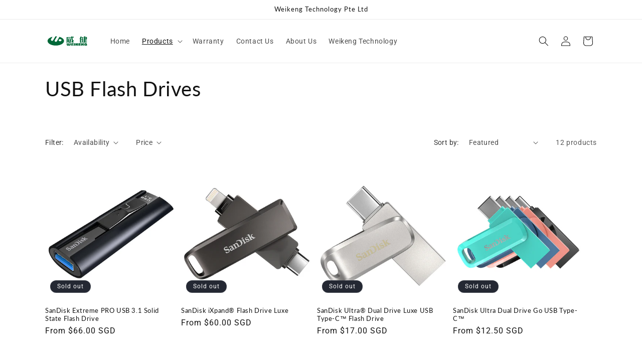

--- FILE ---
content_type: text/html; charset=utf-8
request_url: https://shop.weikeng.com.sg/collections/usb-flash-drives
body_size: 31879
content:
<!doctype html>
<html class="no-js" lang="en">
  <head>
    <meta charset="utf-8">
    <meta http-equiv="X-UA-Compatible" content="IE=edge">
    <meta name="viewport" content="width=device-width,initial-scale=1">
    <meta name="theme-color" content="">
    <link rel="canonical" href="https://shop.weikeng.com.sg/collections/usb-flash-drives"><link rel="preconnect" href="https://fonts.shopifycdn.com" crossorigin><title>
      USB Flash Drives
 &ndash; Weikeng Technology Pte Ltd</title>

    

    

<meta property="og:site_name" content="Weikeng Technology Pte Ltd">
<meta property="og:url" content="https://shop.weikeng.com.sg/collections/usb-flash-drives">
<meta property="og:title" content="USB Flash Drives">
<meta property="og:type" content="website">
<meta property="og:description" content="Weikeng Technology, authorized distributor of SanDisk and EZVIZ products, providing high-quality storage products, home camera cctv and accessories to Singapore."><meta property="og:image" content="http://shop.weikeng.com.sg/cdn/shop/collections/usb.jpg?v=1591147863">
  <meta property="og:image:secure_url" content="https://shop.weikeng.com.sg/cdn/shop/collections/usb.jpg?v=1591147863">
  <meta property="og:image:width" content="1347">
  <meta property="og:image:height" content="591"><meta name="twitter:card" content="summary_large_image">
<meta name="twitter:title" content="USB Flash Drives">
<meta name="twitter:description" content="Weikeng Technology, authorized distributor of SanDisk and EZVIZ products, providing high-quality storage products, home camera cctv and accessories to Singapore.">


    <script src="//shop.weikeng.com.sg/cdn/shop/t/9/assets/constants.js?v=58251544750838685771713162976" defer="defer"></script>
    <script src="//shop.weikeng.com.sg/cdn/shop/t/9/assets/pubsub.js?v=158357773527763999511713162976" defer="defer"></script>
    <script src="//shop.weikeng.com.sg/cdn/shop/t/9/assets/global.js?v=37284204640041572741713162976" defer="defer"></script><script>window.performance && window.performance.mark && window.performance.mark('shopify.content_for_header.start');</script><meta id="shopify-digital-wallet" name="shopify-digital-wallet" content="/27754561623/digital_wallets/dialog">
<meta name="shopify-checkout-api-token" content="c9df2efea831127381e253276ef3c19a">
<link rel="alternate" type="application/atom+xml" title="Feed" href="/collections/usb-flash-drives.atom" />
<link rel="alternate" type="application/json+oembed" href="https://shop.weikeng.com.sg/collections/usb-flash-drives.oembed">
<script async="async" src="/checkouts/internal/preloads.js?locale=en-SG"></script>
<link rel="preconnect" href="https://shop.app" crossorigin="anonymous">
<script async="async" src="https://shop.app/checkouts/internal/preloads.js?locale=en-SG&shop_id=27754561623" crossorigin="anonymous"></script>
<script id="apple-pay-shop-capabilities" type="application/json">{"shopId":27754561623,"countryCode":"SG","currencyCode":"SGD","merchantCapabilities":["supports3DS"],"merchantId":"gid:\/\/shopify\/Shop\/27754561623","merchantName":"Weikeng Technology Pte Ltd","requiredBillingContactFields":["postalAddress","email"],"requiredShippingContactFields":["postalAddress","email"],"shippingType":"shipping","supportedNetworks":["visa","masterCard","amex"],"total":{"type":"pending","label":"Weikeng Technology Pte Ltd","amount":"1.00"},"shopifyPaymentsEnabled":true,"supportsSubscriptions":true}</script>
<script id="shopify-features" type="application/json">{"accessToken":"c9df2efea831127381e253276ef3c19a","betas":["rich-media-storefront-analytics"],"domain":"shop.weikeng.com.sg","predictiveSearch":true,"shopId":27754561623,"locale":"en"}</script>
<script>var Shopify = Shopify || {};
Shopify.shop = "weikeng.myshopify.com";
Shopify.locale = "en";
Shopify.currency = {"active":"SGD","rate":"1.0"};
Shopify.country = "SG";
Shopify.theme = {"name":"Dawn","id":127076794455,"schema_name":"Dawn","schema_version":"13.0.1","theme_store_id":887,"role":"main"};
Shopify.theme.handle = "null";
Shopify.theme.style = {"id":null,"handle":null};
Shopify.cdnHost = "shop.weikeng.com.sg/cdn";
Shopify.routes = Shopify.routes || {};
Shopify.routes.root = "/";</script>
<script type="module">!function(o){(o.Shopify=o.Shopify||{}).modules=!0}(window);</script>
<script>!function(o){function n(){var o=[];function n(){o.push(Array.prototype.slice.apply(arguments))}return n.q=o,n}var t=o.Shopify=o.Shopify||{};t.loadFeatures=n(),t.autoloadFeatures=n()}(window);</script>
<script>
  window.ShopifyPay = window.ShopifyPay || {};
  window.ShopifyPay.apiHost = "shop.app\/pay";
  window.ShopifyPay.redirectState = null;
</script>
<script id="shop-js-analytics" type="application/json">{"pageType":"collection"}</script>
<script defer="defer" async type="module" src="//shop.weikeng.com.sg/cdn/shopifycloud/shop-js/modules/v2/client.init-shop-cart-sync_BdyHc3Nr.en.esm.js"></script>
<script defer="defer" async type="module" src="//shop.weikeng.com.sg/cdn/shopifycloud/shop-js/modules/v2/chunk.common_Daul8nwZ.esm.js"></script>
<script type="module">
  await import("//shop.weikeng.com.sg/cdn/shopifycloud/shop-js/modules/v2/client.init-shop-cart-sync_BdyHc3Nr.en.esm.js");
await import("//shop.weikeng.com.sg/cdn/shopifycloud/shop-js/modules/v2/chunk.common_Daul8nwZ.esm.js");

  window.Shopify.SignInWithShop?.initShopCartSync?.({"fedCMEnabled":true,"windoidEnabled":true});

</script>
<script>
  window.Shopify = window.Shopify || {};
  if (!window.Shopify.featureAssets) window.Shopify.featureAssets = {};
  window.Shopify.featureAssets['shop-js'] = {"shop-cart-sync":["modules/v2/client.shop-cart-sync_QYOiDySF.en.esm.js","modules/v2/chunk.common_Daul8nwZ.esm.js"],"init-fed-cm":["modules/v2/client.init-fed-cm_DchLp9rc.en.esm.js","modules/v2/chunk.common_Daul8nwZ.esm.js"],"shop-button":["modules/v2/client.shop-button_OV7bAJc5.en.esm.js","modules/v2/chunk.common_Daul8nwZ.esm.js"],"init-windoid":["modules/v2/client.init-windoid_DwxFKQ8e.en.esm.js","modules/v2/chunk.common_Daul8nwZ.esm.js"],"shop-cash-offers":["modules/v2/client.shop-cash-offers_DWtL6Bq3.en.esm.js","modules/v2/chunk.common_Daul8nwZ.esm.js","modules/v2/chunk.modal_CQq8HTM6.esm.js"],"shop-toast-manager":["modules/v2/client.shop-toast-manager_CX9r1SjA.en.esm.js","modules/v2/chunk.common_Daul8nwZ.esm.js"],"init-shop-email-lookup-coordinator":["modules/v2/client.init-shop-email-lookup-coordinator_UhKnw74l.en.esm.js","modules/v2/chunk.common_Daul8nwZ.esm.js"],"pay-button":["modules/v2/client.pay-button_DzxNnLDY.en.esm.js","modules/v2/chunk.common_Daul8nwZ.esm.js"],"avatar":["modules/v2/client.avatar_BTnouDA3.en.esm.js"],"init-shop-cart-sync":["modules/v2/client.init-shop-cart-sync_BdyHc3Nr.en.esm.js","modules/v2/chunk.common_Daul8nwZ.esm.js"],"shop-login-button":["modules/v2/client.shop-login-button_D8B466_1.en.esm.js","modules/v2/chunk.common_Daul8nwZ.esm.js","modules/v2/chunk.modal_CQq8HTM6.esm.js"],"init-customer-accounts-sign-up":["modules/v2/client.init-customer-accounts-sign-up_C8fpPm4i.en.esm.js","modules/v2/client.shop-login-button_D8B466_1.en.esm.js","modules/v2/chunk.common_Daul8nwZ.esm.js","modules/v2/chunk.modal_CQq8HTM6.esm.js"],"init-shop-for-new-customer-accounts":["modules/v2/client.init-shop-for-new-customer-accounts_CVTO0Ztu.en.esm.js","modules/v2/client.shop-login-button_D8B466_1.en.esm.js","modules/v2/chunk.common_Daul8nwZ.esm.js","modules/v2/chunk.modal_CQq8HTM6.esm.js"],"init-customer-accounts":["modules/v2/client.init-customer-accounts_dRgKMfrE.en.esm.js","modules/v2/client.shop-login-button_D8B466_1.en.esm.js","modules/v2/chunk.common_Daul8nwZ.esm.js","modules/v2/chunk.modal_CQq8HTM6.esm.js"],"shop-follow-button":["modules/v2/client.shop-follow-button_CkZpjEct.en.esm.js","modules/v2/chunk.common_Daul8nwZ.esm.js","modules/v2/chunk.modal_CQq8HTM6.esm.js"],"lead-capture":["modules/v2/client.lead-capture_BntHBhfp.en.esm.js","modules/v2/chunk.common_Daul8nwZ.esm.js","modules/v2/chunk.modal_CQq8HTM6.esm.js"],"checkout-modal":["modules/v2/client.checkout-modal_CfxcYbTm.en.esm.js","modules/v2/chunk.common_Daul8nwZ.esm.js","modules/v2/chunk.modal_CQq8HTM6.esm.js"],"shop-login":["modules/v2/client.shop-login_Da4GZ2H6.en.esm.js","modules/v2/chunk.common_Daul8nwZ.esm.js","modules/v2/chunk.modal_CQq8HTM6.esm.js"],"payment-terms":["modules/v2/client.payment-terms_MV4M3zvL.en.esm.js","modules/v2/chunk.common_Daul8nwZ.esm.js","modules/v2/chunk.modal_CQq8HTM6.esm.js"]};
</script>
<script id="__st">var __st={"a":27754561623,"offset":28800,"reqid":"51c2d536-d658-43dd-85b4-cb4cd254277e-1769026750","pageurl":"shop.weikeng.com.sg\/collections\/usb-flash-drives","u":"e37ce2838e78","p":"collection","rtyp":"collection","rid":159454003287};</script>
<script>window.ShopifyPaypalV4VisibilityTracking = true;</script>
<script id="captcha-bootstrap">!function(){'use strict';const t='contact',e='account',n='new_comment',o=[[t,t],['blogs',n],['comments',n],[t,'customer']],c=[[e,'customer_login'],[e,'guest_login'],[e,'recover_customer_password'],[e,'create_customer']],r=t=>t.map((([t,e])=>`form[action*='/${t}']:not([data-nocaptcha='true']) input[name='form_type'][value='${e}']`)).join(','),a=t=>()=>t?[...document.querySelectorAll(t)].map((t=>t.form)):[];function s(){const t=[...o],e=r(t);return a(e)}const i='password',u='form_key',d=['recaptcha-v3-token','g-recaptcha-response','h-captcha-response',i],f=()=>{try{return window.sessionStorage}catch{return}},m='__shopify_v',_=t=>t.elements[u];function p(t,e,n=!1){try{const o=window.sessionStorage,c=JSON.parse(o.getItem(e)),{data:r}=function(t){const{data:e,action:n}=t;return t[m]||n?{data:e,action:n}:{data:t,action:n}}(c);for(const[e,n]of Object.entries(r))t.elements[e]&&(t.elements[e].value=n);n&&o.removeItem(e)}catch(o){console.error('form repopulation failed',{error:o})}}const l='form_type',E='cptcha';function T(t){t.dataset[E]=!0}const w=window,h=w.document,L='Shopify',v='ce_forms',y='captcha';let A=!1;((t,e)=>{const n=(g='f06e6c50-85a8-45c8-87d0-21a2b65856fe',I='https://cdn.shopify.com/shopifycloud/storefront-forms-hcaptcha/ce_storefront_forms_captcha_hcaptcha.v1.5.2.iife.js',D={infoText:'Protected by hCaptcha',privacyText:'Privacy',termsText:'Terms'},(t,e,n)=>{const o=w[L][v],c=o.bindForm;if(c)return c(t,g,e,D).then(n);var r;o.q.push([[t,g,e,D],n]),r=I,A||(h.body.append(Object.assign(h.createElement('script'),{id:'captcha-provider',async:!0,src:r})),A=!0)});var g,I,D;w[L]=w[L]||{},w[L][v]=w[L][v]||{},w[L][v].q=[],w[L][y]=w[L][y]||{},w[L][y].protect=function(t,e){n(t,void 0,e),T(t)},Object.freeze(w[L][y]),function(t,e,n,w,h,L){const[v,y,A,g]=function(t,e,n){const i=e?o:[],u=t?c:[],d=[...i,...u],f=r(d),m=r(i),_=r(d.filter((([t,e])=>n.includes(e))));return[a(f),a(m),a(_),s()]}(w,h,L),I=t=>{const e=t.target;return e instanceof HTMLFormElement?e:e&&e.form},D=t=>v().includes(t);t.addEventListener('submit',(t=>{const e=I(t);if(!e)return;const n=D(e)&&!e.dataset.hcaptchaBound&&!e.dataset.recaptchaBound,o=_(e),c=g().includes(e)&&(!o||!o.value);(n||c)&&t.preventDefault(),c&&!n&&(function(t){try{if(!f())return;!function(t){const e=f();if(!e)return;const n=_(t);if(!n)return;const o=n.value;o&&e.removeItem(o)}(t);const e=Array.from(Array(32),(()=>Math.random().toString(36)[2])).join('');!function(t,e){_(t)||t.append(Object.assign(document.createElement('input'),{type:'hidden',name:u})),t.elements[u].value=e}(t,e),function(t,e){const n=f();if(!n)return;const o=[...t.querySelectorAll(`input[type='${i}']`)].map((({name:t})=>t)),c=[...d,...o],r={};for(const[a,s]of new FormData(t).entries())c.includes(a)||(r[a]=s);n.setItem(e,JSON.stringify({[m]:1,action:t.action,data:r}))}(t,e)}catch(e){console.error('failed to persist form',e)}}(e),e.submit())}));const S=(t,e)=>{t&&!t.dataset[E]&&(n(t,e.some((e=>e===t))),T(t))};for(const o of['focusin','change'])t.addEventListener(o,(t=>{const e=I(t);D(e)&&S(e,y())}));const B=e.get('form_key'),M=e.get(l),P=B&&M;t.addEventListener('DOMContentLoaded',(()=>{const t=y();if(P)for(const e of t)e.elements[l].value===M&&p(e,B);[...new Set([...A(),...v().filter((t=>'true'===t.dataset.shopifyCaptcha))])].forEach((e=>S(e,t)))}))}(h,new URLSearchParams(w.location.search),n,t,e,['guest_login'])})(!0,!0)}();</script>
<script integrity="sha256-4kQ18oKyAcykRKYeNunJcIwy7WH5gtpwJnB7kiuLZ1E=" data-source-attribution="shopify.loadfeatures" defer="defer" src="//shop.weikeng.com.sg/cdn/shopifycloud/storefront/assets/storefront/load_feature-a0a9edcb.js" crossorigin="anonymous"></script>
<script crossorigin="anonymous" defer="defer" src="//shop.weikeng.com.sg/cdn/shopifycloud/storefront/assets/shopify_pay/storefront-65b4c6d7.js?v=20250812"></script>
<script data-source-attribution="shopify.dynamic_checkout.dynamic.init">var Shopify=Shopify||{};Shopify.PaymentButton=Shopify.PaymentButton||{isStorefrontPortableWallets:!0,init:function(){window.Shopify.PaymentButton.init=function(){};var t=document.createElement("script");t.src="https://shop.weikeng.com.sg/cdn/shopifycloud/portable-wallets/latest/portable-wallets.en.js",t.type="module",document.head.appendChild(t)}};
</script>
<script data-source-attribution="shopify.dynamic_checkout.buyer_consent">
  function portableWalletsHideBuyerConsent(e){var t=document.getElementById("shopify-buyer-consent"),n=document.getElementById("shopify-subscription-policy-button");t&&n&&(t.classList.add("hidden"),t.setAttribute("aria-hidden","true"),n.removeEventListener("click",e))}function portableWalletsShowBuyerConsent(e){var t=document.getElementById("shopify-buyer-consent"),n=document.getElementById("shopify-subscription-policy-button");t&&n&&(t.classList.remove("hidden"),t.removeAttribute("aria-hidden"),n.addEventListener("click",e))}window.Shopify?.PaymentButton&&(window.Shopify.PaymentButton.hideBuyerConsent=portableWalletsHideBuyerConsent,window.Shopify.PaymentButton.showBuyerConsent=portableWalletsShowBuyerConsent);
</script>
<script data-source-attribution="shopify.dynamic_checkout.cart.bootstrap">document.addEventListener("DOMContentLoaded",(function(){function t(){return document.querySelector("shopify-accelerated-checkout-cart, shopify-accelerated-checkout")}if(t())Shopify.PaymentButton.init();else{new MutationObserver((function(e,n){t()&&(Shopify.PaymentButton.init(),n.disconnect())})).observe(document.body,{childList:!0,subtree:!0})}}));
</script>
<link id="shopify-accelerated-checkout-styles" rel="stylesheet" media="screen" href="https://shop.weikeng.com.sg/cdn/shopifycloud/portable-wallets/latest/accelerated-checkout-backwards-compat.css" crossorigin="anonymous">
<style id="shopify-accelerated-checkout-cart">
        #shopify-buyer-consent {
  margin-top: 1em;
  display: inline-block;
  width: 100%;
}

#shopify-buyer-consent.hidden {
  display: none;
}

#shopify-subscription-policy-button {
  background: none;
  border: none;
  padding: 0;
  text-decoration: underline;
  font-size: inherit;
  cursor: pointer;
}

#shopify-subscription-policy-button::before {
  box-shadow: none;
}

      </style>
<script id="sections-script" data-sections="header" defer="defer" src="//shop.weikeng.com.sg/cdn/shop/t/9/compiled_assets/scripts.js?v=204"></script>
<script>window.performance && window.performance.mark && window.performance.mark('shopify.content_for_header.end');</script>


    <style data-shopify>
      @font-face {
  font-family: Roboto;
  font-weight: 400;
  font-style: normal;
  font-display: swap;
  src: url("//shop.weikeng.com.sg/cdn/fonts/roboto/roboto_n4.2019d890f07b1852f56ce63ba45b2db45d852cba.woff2") format("woff2"),
       url("//shop.weikeng.com.sg/cdn/fonts/roboto/roboto_n4.238690e0007583582327135619c5f7971652fa9d.woff") format("woff");
}

      @font-face {
  font-family: Roboto;
  font-weight: 700;
  font-style: normal;
  font-display: swap;
  src: url("//shop.weikeng.com.sg/cdn/fonts/roboto/roboto_n7.f38007a10afbbde8976c4056bfe890710d51dec2.woff2") format("woff2"),
       url("//shop.weikeng.com.sg/cdn/fonts/roboto/roboto_n7.94bfdd3e80c7be00e128703d245c207769d763f9.woff") format("woff");
}

      @font-face {
  font-family: Roboto;
  font-weight: 400;
  font-style: italic;
  font-display: swap;
  src: url("//shop.weikeng.com.sg/cdn/fonts/roboto/roboto_i4.57ce898ccda22ee84f49e6b57ae302250655e2d4.woff2") format("woff2"),
       url("//shop.weikeng.com.sg/cdn/fonts/roboto/roboto_i4.b21f3bd061cbcb83b824ae8c7671a82587b264bf.woff") format("woff");
}

      @font-face {
  font-family: Roboto;
  font-weight: 700;
  font-style: italic;
  font-display: swap;
  src: url("//shop.weikeng.com.sg/cdn/fonts/roboto/roboto_i7.7ccaf9410746f2c53340607c42c43f90a9005937.woff2") format("woff2"),
       url("//shop.weikeng.com.sg/cdn/fonts/roboto/roboto_i7.49ec21cdd7148292bffea74c62c0df6e93551516.woff") format("woff");
}

      @font-face {
  font-family: Lato;
  font-weight: 400;
  font-style: normal;
  font-display: swap;
  src: url("//shop.weikeng.com.sg/cdn/fonts/lato/lato_n4.c3b93d431f0091c8be23185e15c9d1fee1e971c5.woff2") format("woff2"),
       url("//shop.weikeng.com.sg/cdn/fonts/lato/lato_n4.d5c00c781efb195594fd2fd4ad04f7882949e327.woff") format("woff");
}


      
        :root,
        .color-scheme-1 {
          --color-background: 255,255,255;
        
          --gradient-background: #ffffff;
        

        

        --color-foreground: 18,18,18;
        --color-background-contrast: 191,191,191;
        --color-shadow: 18,18,18;
        --color-button: 255,0,0;
        --color-button-text: 255,255,255;
        --color-secondary-button: 255,255,255;
        --color-secondary-button-text: 18,18,18;
        --color-link: 18,18,18;
        --color-badge-foreground: 18,18,18;
        --color-badge-background: 255,255,255;
        --color-badge-border: 18,18,18;
        --payment-terms-background-color: rgb(255 255 255);
      }
      
        
        .color-scheme-2 {
          --color-background: 243,243,243;
        
          --gradient-background: #f3f3f3;
        

        

        --color-foreground: 18,18,18;
        --color-background-contrast: 179,179,179;
        --color-shadow: 18,18,18;
        --color-button: 18,18,18;
        --color-button-text: 243,243,243;
        --color-secondary-button: 243,243,243;
        --color-secondary-button-text: 18,18,18;
        --color-link: 18,18,18;
        --color-badge-foreground: 18,18,18;
        --color-badge-background: 243,243,243;
        --color-badge-border: 18,18,18;
        --payment-terms-background-color: rgb(243 243 243);
      }
      
        
        .color-scheme-3 {
          --color-background: 36,40,51;
        
          --gradient-background: #242833;
        

        

        --color-foreground: 255,255,255;
        --color-background-contrast: 47,52,66;
        --color-shadow: 18,18,18;
        --color-button: 255,255,255;
        --color-button-text: 0,0,0;
        --color-secondary-button: 36,40,51;
        --color-secondary-button-text: 255,255,255;
        --color-link: 255,255,255;
        --color-badge-foreground: 255,255,255;
        --color-badge-background: 36,40,51;
        --color-badge-border: 255,255,255;
        --payment-terms-background-color: rgb(36 40 51);
      }
      
        
        .color-scheme-4 {
          --color-background: 18,18,18;
        
          --gradient-background: #121212;
        

        

        --color-foreground: 255,255,255;
        --color-background-contrast: 146,146,146;
        --color-shadow: 18,18,18;
        --color-button: 255,255,255;
        --color-button-text: 18,18,18;
        --color-secondary-button: 18,18,18;
        --color-secondary-button-text: 255,255,255;
        --color-link: 255,255,255;
        --color-badge-foreground: 255,255,255;
        --color-badge-background: 18,18,18;
        --color-badge-border: 255,255,255;
        --payment-terms-background-color: rgb(18 18 18);
      }
      
        
        .color-scheme-5 {
          --color-background: 51,79,180;
        
          --gradient-background: #334fb4;
        

        

        --color-foreground: 255,255,255;
        --color-background-contrast: 23,35,81;
        --color-shadow: 18,18,18;
        --color-button: 255,255,255;
        --color-button-text: 51,79,180;
        --color-secondary-button: 51,79,180;
        --color-secondary-button-text: 255,255,255;
        --color-link: 255,255,255;
        --color-badge-foreground: 255,255,255;
        --color-badge-background: 51,79,180;
        --color-badge-border: 255,255,255;
        --payment-terms-background-color: rgb(51 79 180);
      }
      

      body, .color-scheme-1, .color-scheme-2, .color-scheme-3, .color-scheme-4, .color-scheme-5 {
        color: rgba(var(--color-foreground), 0.75);
        background-color: rgb(var(--color-background));
      }

      :root {
        --font-body-family: Roboto, sans-serif;
        --font-body-style: normal;
        --font-body-weight: 400;
        --font-body-weight-bold: 700;

        --font-heading-family: Lato, sans-serif;
        --font-heading-style: normal;
        --font-heading-weight: 400;

        --font-body-scale: 1.0;
        --font-heading-scale: 1.0;

        --media-padding: px;
        --media-border-opacity: 0.05;
        --media-border-width: 1px;
        --media-radius: 0px;
        --media-shadow-opacity: 0.0;
        --media-shadow-horizontal-offset: 0px;
        --media-shadow-vertical-offset: 4px;
        --media-shadow-blur-radius: 5px;
        --media-shadow-visible: 0;

        --page-width: 120rem;
        --page-width-margin: 0rem;

        --product-card-image-padding: 0.0rem;
        --product-card-corner-radius: 0.0rem;
        --product-card-text-alignment: left;
        --product-card-border-width: 0.0rem;
        --product-card-border-opacity: 0.1;
        --product-card-shadow-opacity: 0.0;
        --product-card-shadow-visible: 0;
        --product-card-shadow-horizontal-offset: 0.0rem;
        --product-card-shadow-vertical-offset: 0.4rem;
        --product-card-shadow-blur-radius: 0.5rem;

        --collection-card-image-padding: 0.0rem;
        --collection-card-corner-radius: 0.0rem;
        --collection-card-text-alignment: left;
        --collection-card-border-width: 0.0rem;
        --collection-card-border-opacity: 0.1;
        --collection-card-shadow-opacity: 0.0;
        --collection-card-shadow-visible: 0;
        --collection-card-shadow-horizontal-offset: 0.0rem;
        --collection-card-shadow-vertical-offset: 0.4rem;
        --collection-card-shadow-blur-radius: 0.5rem;

        --blog-card-image-padding: 0.0rem;
        --blog-card-corner-radius: 0.0rem;
        --blog-card-text-alignment: left;
        --blog-card-border-width: 0.0rem;
        --blog-card-border-opacity: 0.1;
        --blog-card-shadow-opacity: 0.0;
        --blog-card-shadow-visible: 0;
        --blog-card-shadow-horizontal-offset: 0.0rem;
        --blog-card-shadow-vertical-offset: 0.4rem;
        --blog-card-shadow-blur-radius: 0.5rem;

        --badge-corner-radius: 4.0rem;

        --popup-border-width: 1px;
        --popup-border-opacity: 0.1;
        --popup-corner-radius: 0px;
        --popup-shadow-opacity: 0.05;
        --popup-shadow-horizontal-offset: 0px;
        --popup-shadow-vertical-offset: 4px;
        --popup-shadow-blur-radius: 5px;

        --drawer-border-width: 1px;
        --drawer-border-opacity: 0.1;
        --drawer-shadow-opacity: 0.0;
        --drawer-shadow-horizontal-offset: 0px;
        --drawer-shadow-vertical-offset: 4px;
        --drawer-shadow-blur-radius: 5px;

        --spacing-sections-desktop: 0px;
        --spacing-sections-mobile: 0px;

        --grid-desktop-vertical-spacing: 8px;
        --grid-desktop-horizontal-spacing: 8px;
        --grid-mobile-vertical-spacing: 4px;
        --grid-mobile-horizontal-spacing: 4px;

        --text-boxes-border-opacity: 0.1;
        --text-boxes-border-width: 0px;
        --text-boxes-radius: 0px;
        --text-boxes-shadow-opacity: 0.0;
        --text-boxes-shadow-visible: 0;
        --text-boxes-shadow-horizontal-offset: 0px;
        --text-boxes-shadow-vertical-offset: 4px;
        --text-boxes-shadow-blur-radius: 5px;

        --buttons-radius: 0px;
        --buttons-radius-outset: 0px;
        --buttons-border-width: 1px;
        --buttons-border-opacity: 1.0;
        --buttons-shadow-opacity: 0.0;
        --buttons-shadow-visible: 0;
        --buttons-shadow-horizontal-offset: 0px;
        --buttons-shadow-vertical-offset: 4px;
        --buttons-shadow-blur-radius: 5px;
        --buttons-border-offset: 0px;

        --inputs-radius: 0px;
        --inputs-border-width: 1px;
        --inputs-border-opacity: 0.55;
        --inputs-shadow-opacity: 0.0;
        --inputs-shadow-horizontal-offset: 0px;
        --inputs-margin-offset: 0px;
        --inputs-shadow-vertical-offset: 4px;
        --inputs-shadow-blur-radius: 5px;
        --inputs-radius-outset: 0px;

        --variant-pills-radius: 40px;
        --variant-pills-border-width: 1px;
        --variant-pills-border-opacity: 0.55;
        --variant-pills-shadow-opacity: 0.0;
        --variant-pills-shadow-horizontal-offset: 0px;
        --variant-pills-shadow-vertical-offset: 4px;
        --variant-pills-shadow-blur-radius: 5px;
      }

      *,
      *::before,
      *::after {
        box-sizing: inherit;
      }

      html {
        box-sizing: border-box;
        font-size: calc(var(--font-body-scale) * 62.5%);
        height: 100%;
      }

      body {
        display: grid;
        grid-template-rows: auto auto 1fr auto;
        grid-template-columns: 100%;
        min-height: 100%;
        margin: 0;
        font-size: 1.5rem;
        letter-spacing: 0.06rem;
        line-height: calc(1 + 0.8 / var(--font-body-scale));
        font-family: var(--font-body-family);
        font-style: var(--font-body-style);
        font-weight: var(--font-body-weight);
      }

      @media screen and (min-width: 750px) {
        body {
          font-size: 1.6rem;
        }
      }
    </style>

    <link href="//shop.weikeng.com.sg/cdn/shop/t/9/assets/base.css?v=93405971894151239851713162975" rel="stylesheet" type="text/css" media="all" />
<link rel="preload" as="font" href="//shop.weikeng.com.sg/cdn/fonts/roboto/roboto_n4.2019d890f07b1852f56ce63ba45b2db45d852cba.woff2" type="font/woff2" crossorigin><link rel="preload" as="font" href="//shop.weikeng.com.sg/cdn/fonts/lato/lato_n4.c3b93d431f0091c8be23185e15c9d1fee1e971c5.woff2" type="font/woff2" crossorigin><link
        rel="stylesheet"
        href="//shop.weikeng.com.sg/cdn/shop/t/9/assets/component-predictive-search.css?v=118923337488134913561713162976"
        media="print"
        onload="this.media='all'"
      ><script>
      document.documentElement.className = document.documentElement.className.replace('no-js', 'js');
      if (Shopify.designMode) {
        document.documentElement.classList.add('shopify-design-mode');
      }
    </script>
  <link href="https://cdn.shopify.com/extensions/0199a438-2b43-7d72-ba8c-f8472dfb5cdc/promotion-popup-allnew-26/assets/popup-main.css" rel="stylesheet" type="text/css" media="all">
<link href="https://monorail-edge.shopifysvc.com" rel="dns-prefetch">
<script>(function(){if ("sendBeacon" in navigator && "performance" in window) {try {var session_token_from_headers = performance.getEntriesByType('navigation')[0].serverTiming.find(x => x.name == '_s').description;} catch {var session_token_from_headers = undefined;}var session_cookie_matches = document.cookie.match(/_shopify_s=([^;]*)/);var session_token_from_cookie = session_cookie_matches && session_cookie_matches.length === 2 ? session_cookie_matches[1] : "";var session_token = session_token_from_headers || session_token_from_cookie || "";function handle_abandonment_event(e) {var entries = performance.getEntries().filter(function(entry) {return /monorail-edge.shopifysvc.com/.test(entry.name);});if (!window.abandonment_tracked && entries.length === 0) {window.abandonment_tracked = true;var currentMs = Date.now();var navigation_start = performance.timing.navigationStart;var payload = {shop_id: 27754561623,url: window.location.href,navigation_start,duration: currentMs - navigation_start,session_token,page_type: "collection"};window.navigator.sendBeacon("https://monorail-edge.shopifysvc.com/v1/produce", JSON.stringify({schema_id: "online_store_buyer_site_abandonment/1.1",payload: payload,metadata: {event_created_at_ms: currentMs,event_sent_at_ms: currentMs}}));}}window.addEventListener('pagehide', handle_abandonment_event);}}());</script>
<script id="web-pixels-manager-setup">(function e(e,d,r,n,o){if(void 0===o&&(o={}),!Boolean(null===(a=null===(i=window.Shopify)||void 0===i?void 0:i.analytics)||void 0===a?void 0:a.replayQueue)){var i,a;window.Shopify=window.Shopify||{};var t=window.Shopify;t.analytics=t.analytics||{};var s=t.analytics;s.replayQueue=[],s.publish=function(e,d,r){return s.replayQueue.push([e,d,r]),!0};try{self.performance.mark("wpm:start")}catch(e){}var l=function(){var e={modern:/Edge?\/(1{2}[4-9]|1[2-9]\d|[2-9]\d{2}|\d{4,})\.\d+(\.\d+|)|Firefox\/(1{2}[4-9]|1[2-9]\d|[2-9]\d{2}|\d{4,})\.\d+(\.\d+|)|Chrom(ium|e)\/(9{2}|\d{3,})\.\d+(\.\d+|)|(Maci|X1{2}).+ Version\/(15\.\d+|(1[6-9]|[2-9]\d|\d{3,})\.\d+)([,.]\d+|)( \(\w+\)|)( Mobile\/\w+|) Safari\/|Chrome.+OPR\/(9{2}|\d{3,})\.\d+\.\d+|(CPU[ +]OS|iPhone[ +]OS|CPU[ +]iPhone|CPU IPhone OS|CPU iPad OS)[ +]+(15[._]\d+|(1[6-9]|[2-9]\d|\d{3,})[._]\d+)([._]\d+|)|Android:?[ /-](13[3-9]|1[4-9]\d|[2-9]\d{2}|\d{4,})(\.\d+|)(\.\d+|)|Android.+Firefox\/(13[5-9]|1[4-9]\d|[2-9]\d{2}|\d{4,})\.\d+(\.\d+|)|Android.+Chrom(ium|e)\/(13[3-9]|1[4-9]\d|[2-9]\d{2}|\d{4,})\.\d+(\.\d+|)|SamsungBrowser\/([2-9]\d|\d{3,})\.\d+/,legacy:/Edge?\/(1[6-9]|[2-9]\d|\d{3,})\.\d+(\.\d+|)|Firefox\/(5[4-9]|[6-9]\d|\d{3,})\.\d+(\.\d+|)|Chrom(ium|e)\/(5[1-9]|[6-9]\d|\d{3,})\.\d+(\.\d+|)([\d.]+$|.*Safari\/(?![\d.]+ Edge\/[\d.]+$))|(Maci|X1{2}).+ Version\/(10\.\d+|(1[1-9]|[2-9]\d|\d{3,})\.\d+)([,.]\d+|)( \(\w+\)|)( Mobile\/\w+|) Safari\/|Chrome.+OPR\/(3[89]|[4-9]\d|\d{3,})\.\d+\.\d+|(CPU[ +]OS|iPhone[ +]OS|CPU[ +]iPhone|CPU IPhone OS|CPU iPad OS)[ +]+(10[._]\d+|(1[1-9]|[2-9]\d|\d{3,})[._]\d+)([._]\d+|)|Android:?[ /-](13[3-9]|1[4-9]\d|[2-9]\d{2}|\d{4,})(\.\d+|)(\.\d+|)|Mobile Safari.+OPR\/([89]\d|\d{3,})\.\d+\.\d+|Android.+Firefox\/(13[5-9]|1[4-9]\d|[2-9]\d{2}|\d{4,})\.\d+(\.\d+|)|Android.+Chrom(ium|e)\/(13[3-9]|1[4-9]\d|[2-9]\d{2}|\d{4,})\.\d+(\.\d+|)|Android.+(UC? ?Browser|UCWEB|U3)[ /]?(15\.([5-9]|\d{2,})|(1[6-9]|[2-9]\d|\d{3,})\.\d+)\.\d+|SamsungBrowser\/(5\.\d+|([6-9]|\d{2,})\.\d+)|Android.+MQ{2}Browser\/(14(\.(9|\d{2,})|)|(1[5-9]|[2-9]\d|\d{3,})(\.\d+|))(\.\d+|)|K[Aa][Ii]OS\/(3\.\d+|([4-9]|\d{2,})\.\d+)(\.\d+|)/},d=e.modern,r=e.legacy,n=navigator.userAgent;return n.match(d)?"modern":n.match(r)?"legacy":"unknown"}(),u="modern"===l?"modern":"legacy",c=(null!=n?n:{modern:"",legacy:""})[u],f=function(e){return[e.baseUrl,"/wpm","/b",e.hashVersion,"modern"===e.buildTarget?"m":"l",".js"].join("")}({baseUrl:d,hashVersion:r,buildTarget:u}),m=function(e){var d=e.version,r=e.bundleTarget,n=e.surface,o=e.pageUrl,i=e.monorailEndpoint;return{emit:function(e){var a=e.status,t=e.errorMsg,s=(new Date).getTime(),l=JSON.stringify({metadata:{event_sent_at_ms:s},events:[{schema_id:"web_pixels_manager_load/3.1",payload:{version:d,bundle_target:r,page_url:o,status:a,surface:n,error_msg:t},metadata:{event_created_at_ms:s}}]});if(!i)return console&&console.warn&&console.warn("[Web Pixels Manager] No Monorail endpoint provided, skipping logging."),!1;try{return self.navigator.sendBeacon.bind(self.navigator)(i,l)}catch(e){}var u=new XMLHttpRequest;try{return u.open("POST",i,!0),u.setRequestHeader("Content-Type","text/plain"),u.send(l),!0}catch(e){return console&&console.warn&&console.warn("[Web Pixels Manager] Got an unhandled error while logging to Monorail."),!1}}}}({version:r,bundleTarget:l,surface:e.surface,pageUrl:self.location.href,monorailEndpoint:e.monorailEndpoint});try{o.browserTarget=l,function(e){var d=e.src,r=e.async,n=void 0===r||r,o=e.onload,i=e.onerror,a=e.sri,t=e.scriptDataAttributes,s=void 0===t?{}:t,l=document.createElement("script"),u=document.querySelector("head"),c=document.querySelector("body");if(l.async=n,l.src=d,a&&(l.integrity=a,l.crossOrigin="anonymous"),s)for(var f in s)if(Object.prototype.hasOwnProperty.call(s,f))try{l.dataset[f]=s[f]}catch(e){}if(o&&l.addEventListener("load",o),i&&l.addEventListener("error",i),u)u.appendChild(l);else{if(!c)throw new Error("Did not find a head or body element to append the script");c.appendChild(l)}}({src:f,async:!0,onload:function(){if(!function(){var e,d;return Boolean(null===(d=null===(e=window.Shopify)||void 0===e?void 0:e.analytics)||void 0===d?void 0:d.initialized)}()){var d=window.webPixelsManager.init(e)||void 0;if(d){var r=window.Shopify.analytics;r.replayQueue.forEach((function(e){var r=e[0],n=e[1],o=e[2];d.publishCustomEvent(r,n,o)})),r.replayQueue=[],r.publish=d.publishCustomEvent,r.visitor=d.visitor,r.initialized=!0}}},onerror:function(){return m.emit({status:"failed",errorMsg:"".concat(f," has failed to load")})},sri:function(e){var d=/^sha384-[A-Za-z0-9+/=]+$/;return"string"==typeof e&&d.test(e)}(c)?c:"",scriptDataAttributes:o}),m.emit({status:"loading"})}catch(e){m.emit({status:"failed",errorMsg:(null==e?void 0:e.message)||"Unknown error"})}}})({shopId: 27754561623,storefrontBaseUrl: "https://shop.weikeng.com.sg",extensionsBaseUrl: "https://extensions.shopifycdn.com/cdn/shopifycloud/web-pixels-manager",monorailEndpoint: "https://monorail-edge.shopifysvc.com/unstable/produce_batch",surface: "storefront-renderer",enabledBetaFlags: ["2dca8a86"],webPixelsConfigList: [{"id":"shopify-app-pixel","configuration":"{}","eventPayloadVersion":"v1","runtimeContext":"STRICT","scriptVersion":"0450","apiClientId":"shopify-pixel","type":"APP","privacyPurposes":["ANALYTICS","MARKETING"]},{"id":"shopify-custom-pixel","eventPayloadVersion":"v1","runtimeContext":"LAX","scriptVersion":"0450","apiClientId":"shopify-pixel","type":"CUSTOM","privacyPurposes":["ANALYTICS","MARKETING"]}],isMerchantRequest: false,initData: {"shop":{"name":"Weikeng Technology Pte Ltd","paymentSettings":{"currencyCode":"SGD"},"myshopifyDomain":"weikeng.myshopify.com","countryCode":"SG","storefrontUrl":"https:\/\/shop.weikeng.com.sg"},"customer":null,"cart":null,"checkout":null,"productVariants":[],"purchasingCompany":null},},"https://shop.weikeng.com.sg/cdn","fcfee988w5aeb613cpc8e4bc33m6693e112",{"modern":"","legacy":""},{"shopId":"27754561623","storefrontBaseUrl":"https:\/\/shop.weikeng.com.sg","extensionBaseUrl":"https:\/\/extensions.shopifycdn.com\/cdn\/shopifycloud\/web-pixels-manager","surface":"storefront-renderer","enabledBetaFlags":"[\"2dca8a86\"]","isMerchantRequest":"false","hashVersion":"fcfee988w5aeb613cpc8e4bc33m6693e112","publish":"custom","events":"[[\"page_viewed\",{}],[\"collection_viewed\",{\"collection\":{\"id\":\"159454003287\",\"title\":\"USB Flash Drives\",\"productVariants\":[{\"price\":{\"amount\":258.0,\"currencyCode\":\"SGD\"},\"product\":{\"title\":\"SanDisk Extreme PRO USB 3.1 Solid State Flash Drive\",\"vendor\":\"SanDisk\",\"id\":\"4516938350679\",\"untranslatedTitle\":\"SanDisk Extreme PRO USB 3.1 Solid State Flash Drive\",\"url\":\"\/products\/sandisk-extreme-pro-usb-3-1-solid-state-flash-drive\",\"type\":\"USB Flash Drive\"},\"id\":\"40065530626135\",\"image\":{\"src\":\"\/\/shop.weikeng.com.sg\/cdn\/shop\/products\/1_dd833bbb-e2c5-43a0-89f2-31e61a01dcc9.jpg?v=1744087944\"},\"sku\":\"SDCZ880-1T00-G46\",\"title\":\"1TB\",\"untranslatedTitle\":\"1TB\"},{\"price\":{\"amount\":115.0,\"currencyCode\":\"SGD\"},\"product\":{\"title\":\"SanDisk iXpand® Flash Drive Luxe\",\"vendor\":\"SanDisk\",\"id\":\"4666388414551\",\"untranslatedTitle\":\"SanDisk iXpand® Flash Drive Luxe\",\"url\":\"\/products\/sandisk-ixpand%C2%AE-flash-drive-luxe\",\"type\":\"USB Flash Drive\"},\"id\":\"32441691799639\",\"image\":{\"src\":\"\/\/shop.weikeng.com.sg\/cdn\/shop\/products\/c_e05998c8-e34a-4e6a-9f61-fdfc871274ff.jpg?v=1744087918\"},\"sku\":\"SDIX70N-256G-GN6NE\",\"title\":\"256GB\",\"untranslatedTitle\":\"256GB\"},{\"price\":{\"amount\":162.0,\"currencyCode\":\"SGD\"},\"product\":{\"title\":\"SanDisk Ultra® Dual Drive Luxe USB Type-C™ Flash Drive\",\"vendor\":\"SanDisk\",\"id\":\"4572686352471\",\"untranslatedTitle\":\"SanDisk Ultra® Dual Drive Luxe USB Type-C™ Flash Drive\",\"url\":\"\/products\/sandisk-ultra%C2%AE-dual-drive-luxe-usb-type-c%E2%84%A2-flash-drive\",\"type\":\"USB Flash Drive\"},\"id\":\"39253416443991\",\"image\":{\"src\":\"\/\/shop.weikeng.com.sg\/cdn\/shop\/products\/template_e0aa66ab-b30d-41f7-8020-5211018aff7c.jpg?v=1744087925\"},\"sku\":\"SDDDC4-1T00-G46\",\"title\":\"1TB\",\"untranslatedTitle\":\"1TB\"},{\"price\":{\"amount\":12.5,\"currencyCode\":\"SGD\"},\"product\":{\"title\":\"SanDisk Ultra Dual Drive Go USB Type-C™\",\"vendor\":\"SanDisk\",\"id\":\"4516934451287\",\"untranslatedTitle\":\"SanDisk Ultra Dual Drive Go USB Type-C™\",\"url\":\"\/products\/sandisk-ultra-dual-drive-go-usb-type-c\",\"type\":\"USB Flash Drive\"},\"id\":\"40065646166103\",\"image\":{\"src\":\"\/\/shop.weikeng.com.sg\/cdn\/shop\/products\/b_a316c006-cc5c-421a-aedd-f6f30ca36ae4.jpg?v=1744087965\"},\"sku\":\"SDDDC3-032G-G46\",\"title\":\"32GB \/ Black\",\"untranslatedTitle\":\"32GB \/ Black\"},{\"price\":{\"amount\":39.0,\"currencyCode\":\"SGD\"},\"product\":{\"title\":\"SanDisk Ultra Dual Drive USB Type-C\",\"vendor\":\"SanDisk\",\"id\":\"4516940316759\",\"untranslatedTitle\":\"SanDisk Ultra Dual Drive USB Type-C\",\"url\":\"\/products\/sandisk-ultra-dual-drive-usb-type-c\",\"type\":\"USB Flash Drive\"},\"id\":\"32005951225943\",\"image\":{\"src\":\"\/\/shop.weikeng.com.sg\/cdn\/shop\/products\/ddc2-3.jpg?v=1744087937\"},\"sku\":\"SDDDC2-256G-G46\",\"title\":\"256GB\",\"untranslatedTitle\":\"256GB\"},{\"price\":{\"amount\":89.0,\"currencyCode\":\"SGD\"},\"product\":{\"title\":\"SanDisk iXpand™ Flash Drive Flip\",\"vendor\":\"SanDisk\",\"id\":\"4666387005527\",\"untranslatedTitle\":\"SanDisk iXpand™ Flash Drive Flip\",\"url\":\"\/products\/sandisk-ixpand%E2%84%A2-flash-drive-flip\",\"type\":\"USB Flash Drive\"},\"id\":\"32441686065239\",\"image\":{\"src\":\"\/\/shop.weikeng.com.sg\/cdn\/shop\/products\/template_c3173b25-5bae-42c7-9948-35312d242247.jpg?v=1744087920\"},\"sku\":\"SDIX90N-256G-GN6NE\",\"title\":\"256GB\",\"untranslatedTitle\":\"256GB\"},{\"price\":{\"amount\":38.0,\"currencyCode\":\"SGD\"},\"product\":{\"title\":\"SanDisk Ultra Luxe™ USB 3.1 Flash Drive\",\"vendor\":\"SanDisk\",\"id\":\"4516934287447\",\"untranslatedTitle\":\"SanDisk Ultra Luxe™ USB 3.1 Flash Drive\",\"url\":\"\/products\/sandisk-ultra-luxe-usb-3-1-flash-drive\",\"type\":\"USB Flash Drive\"},\"id\":\"32005920686167\",\"image\":{\"src\":\"\/\/shop.weikeng.com.sg\/cdn\/shop\/products\/1_3ff18511-2e18-4c43-aa35-791a9f3d41ca.jpg?v=1744087967\"},\"sku\":\"SDCZ74-256G-G46\",\"title\":\"256GB\",\"untranslatedTitle\":\"256GB\"},{\"price\":{\"amount\":20.0,\"currencyCode\":\"SGD\"},\"product\":{\"title\":\"SanDisk Ultra Dual Drive m3.0\",\"vendor\":\"SanDisk\",\"id\":\"4516940513367\",\"untranslatedTitle\":\"SanDisk Ultra Dual Drive m3.0\",\"url\":\"\/products\/sandisk-ultra-dual-drive-m3-0\",\"type\":\"USB Flash Drive\"},\"id\":\"32005951717463\",\"image\":{\"src\":\"\/\/shop.weikeng.com.sg\/cdn\/shop\/products\/dd3-4.jpg?v=1744087935\"},\"sku\":\"SDDD3-128G-G46\",\"title\":\"128GB\",\"untranslatedTitle\":\"128GB\"},{\"price\":{\"amount\":71.5,\"currencyCode\":\"SGD\"},\"product\":{\"title\":\"SanDisk Ultra Flair USB 3.0 Flash Drive\",\"vendor\":\"SanDisk\",\"id\":\"4516940939351\",\"untranslatedTitle\":\"SanDisk Ultra Flair USB 3.0 Flash Drive\",\"url\":\"\/products\/sandisk-ultra-flair-usb-3-0-flash-drive\",\"type\":\"USB Flash Drive\"},\"id\":\"40065661698135\",\"image\":{\"src\":\"\/\/shop.weikeng.com.sg\/cdn\/shop\/products\/73-2.jpg?v=1744087931\"},\"sku\":\"SDCZ73-512G-G46\",\"title\":\"512GB \/ Black\",\"untranslatedTitle\":\"512GB \/ Black\"},{\"price\":{\"amount\":36.5,\"currencyCode\":\"SGD\"},\"product\":{\"title\":\"SanDisk Ultra Fit USB 3.1 Flash Drive\",\"vendor\":\"SanDisk\",\"id\":\"4516937203799\",\"untranslatedTitle\":\"SanDisk Ultra Fit USB 3.1 Flash Drive\",\"url\":\"\/products\/sandisk-ultra-fit-usb-3-1-flash-drive\",\"type\":\"USB Flash Drive\"},\"id\":\"32005937430615\",\"image\":{\"src\":\"\/\/shop.weikeng.com.sg\/cdn\/shop\/products\/1_d11b8315-ed14-41ab-a642-90aea9d01bcf.jpg?v=1744087949\"},\"sku\":\"SDCZ430-256G-G46\",\"title\":\"256GB\",\"untranslatedTitle\":\"256GB\"},{\"price\":{\"amount\":69.0,\"currencyCode\":\"SGD\"},\"product\":{\"title\":\"SanDisk Ultra USB 3.0 Flash Drive\",\"vendor\":\"SanDisk\",\"id\":\"4516940709975\",\"untranslatedTitle\":\"SanDisk Ultra USB 3.0 Flash Drive\",\"url\":\"\/products\/sandisk-ultra-usb-3-0-flash-drive\",\"type\":\"USB Flash Drive\"},\"id\":\"40078922088535\",\"image\":{\"src\":\"\/\/shop.weikeng.com.sg\/cdn\/shop\/products\/48-4.jpg?v=1744087933\"},\"sku\":\"SDCZ48-512G-G46\",\"title\":\"512GB\",\"untranslatedTitle\":\"512GB\"},{\"price\":{\"amount\":32.0,\"currencyCode\":\"SGD\"},\"product\":{\"title\":\"SanDisk Extreme Go USB USB 3.2 Flash Drive\",\"vendor\":\"SanDisk\",\"id\":\"6637993295959\",\"untranslatedTitle\":\"SanDisk Extreme Go USB USB 3.2 Flash Drive\",\"url\":\"\/products\/sandisk-extreme-go-usb-usb-3-2-flash-drive\",\"type\":\"USB Flash Drive\"},\"id\":\"39462615810135\",\"image\":{\"src\":\"\/\/shop.weikeng.com.sg\/cdn\/shop\/products\/a_d8f5f285-b6bd-4a46-a42c-4d8f85570b92.jpg?v=1744087914\"},\"sku\":\"SDCZ810-064G-G46\",\"title\":\"64GB\",\"untranslatedTitle\":\"64GB\"}]}}]]"});</script><script>
  window.ShopifyAnalytics = window.ShopifyAnalytics || {};
  window.ShopifyAnalytics.meta = window.ShopifyAnalytics.meta || {};
  window.ShopifyAnalytics.meta.currency = 'SGD';
  var meta = {"products":[{"id":4516938350679,"gid":"gid:\/\/shopify\/Product\/4516938350679","vendor":"SanDisk","type":"USB Flash Drive","handle":"sandisk-extreme-pro-usb-3-1-solid-state-flash-drive","variants":[{"id":40065530626135,"price":25800,"name":"SanDisk Extreme PRO USB 3.1 Solid State Flash Drive - 1TB","public_title":"1TB","sku":"SDCZ880-1T00-G46"},{"id":40065530658903,"price":15400,"name":"SanDisk Extreme PRO USB 3.1 Solid State Flash Drive - 512GB","public_title":"512GB","sku":"SDCZ880-512G-G46"},{"id":32005943033943,"price":9300,"name":"SanDisk Extreme PRO USB 3.1 Solid State Flash Drive - 256GB","public_title":"256GB","sku":"SDCZ880-256G-G46"},{"id":32005943066711,"price":6600,"name":"SanDisk Extreme PRO USB 3.1 Solid State Flash Drive - 128GB","public_title":"128GB","sku":"SDCZ880-128G-G46"}],"remote":false},{"id":4666388414551,"gid":"gid:\/\/shopify\/Product\/4666388414551","vendor":"SanDisk","type":"USB Flash Drive","handle":"sandisk-ixpand®-flash-drive-luxe","variants":[{"id":32441691799639,"price":11500,"name":"SanDisk iXpand® Flash Drive Luxe - 256GB","public_title":"256GB","sku":"SDIX70N-256G-GN6NE"},{"id":32441691766871,"price":7700,"name":"SanDisk iXpand® Flash Drive Luxe - 128GB","public_title":"128GB","sku":"SDIX70N-128G-GN6NE"},{"id":32441691734103,"price":6000,"name":"SanDisk iXpand® Flash Drive Luxe - 64GB","public_title":"64GB","sku":"SDIX70-064G-GN6NN"}],"remote":false},{"id":4572686352471,"gid":"gid:\/\/shopify\/Product\/4572686352471","vendor":"SanDisk","type":"USB Flash Drive","handle":"sandisk-ultra®-dual-drive-luxe-usb-type-c™-flash-drive","variants":[{"id":39253416443991,"price":16200,"name":"SanDisk Ultra® Dual Drive Luxe USB Type-C™ Flash Drive - 1TB","public_title":"1TB","sku":"SDDDC4-1T00-G46"},{"id":32258142208087,"price":8200,"name":"SanDisk Ultra® Dual Drive Luxe USB Type-C™ Flash Drive - 512GB","public_title":"512GB","sku":"SDDDC4-512G-G46"},{"id":32258142240855,"price":4150,"name":"SanDisk Ultra® Dual Drive Luxe USB Type-C™ Flash Drive - 256GB","public_title":"256GB","sku":"SDDDC4-256G-G46"},{"id":32258142273623,"price":2450,"name":"SanDisk Ultra® Dual Drive Luxe USB Type-C™ Flash Drive - 128GB","public_title":"128GB","sku":"SDDDC4-128G-G46"},{"id":39253411561559,"price":1700,"name":"SanDisk Ultra® Dual Drive Luxe USB Type-C™ Flash Drive - 64GB","public_title":"64GB","sku":"SDDDC4-064G-G46"}],"remote":false},{"id":4516934451287,"gid":"gid:\/\/shopify\/Product\/4516934451287","vendor":"SanDisk","type":"USB Flash Drive","handle":"sandisk-ultra-dual-drive-go-usb-type-c","variants":[{"id":40065646166103,"price":1250,"name":"SanDisk Ultra Dual Drive Go USB Type-C™ - 32GB \/ Black","public_title":"32GB \/ Black","sku":"SDDDC3-032G-G46"},{"id":40065646198871,"price":1390,"name":"SanDisk Ultra Dual Drive Go USB Type-C™ - 64GB \/ Black","public_title":"64GB \/ Black","sku":"SDDDC3-064G-G46"},{"id":40065646231639,"price":1390,"name":"SanDisk Ultra Dual Drive Go USB Type-C™ - 64GB \/ Navy Blue","public_title":"64GB \/ Navy Blue","sku":"SDDDC3-064G-G46NB"},{"id":40065646264407,"price":1390,"name":"SanDisk Ultra Dual Drive Go USB Type-C™ - 64GB \/ Peach","public_title":"64GB \/ Peach","sku":"SDDDC3-064G-G46PC"},{"id":40065646297175,"price":1390,"name":"SanDisk Ultra Dual Drive Go USB Type-C™ - 64GB \/ Mint Green","public_title":"64GB \/ Mint Green","sku":"SDDDC3-064G-G46G"},{"id":40065646329943,"price":2150,"name":"SanDisk Ultra Dual Drive Go USB Type-C™ - 128GB \/ Black","public_title":"128GB \/ Black","sku":"SDDDC3-128G-G46"},{"id":40065646362711,"price":2150,"name":"SanDisk Ultra Dual Drive Go USB Type-C™ - 128GB \/ Navy Blue","public_title":"128GB \/ Navy Blue","sku":"SDDDC3-128G-G46NB"},{"id":40065646395479,"price":2150,"name":"SanDisk Ultra Dual Drive Go USB Type-C™ - 128GB \/ Peach","public_title":"128GB \/ Peach","sku":"SDDDC3-128G-G46PC"},{"id":40065646428247,"price":3800,"name":"SanDisk Ultra Dual Drive Go USB Type-C™ - 256GB \/ Black","public_title":"256GB \/ Black","sku":"SDDDC3-256G-G46"},{"id":40065646461015,"price":3800,"name":"SanDisk Ultra Dual Drive Go USB Type-C™ - 256GB \/ Navy Blue","public_title":"256GB \/ Navy Blue","sku":"SDDDC3-256G-G46NB"},{"id":40065646493783,"price":3800,"name":"SanDisk Ultra Dual Drive Go USB Type-C™ - 256GB \/ Peach","public_title":"256GB \/ Peach","sku":"SDDDC3-256G-G46PC"},{"id":40065646526551,"price":7190,"name":"SanDisk Ultra Dual Drive Go USB Type-C™ - 512GB \/ Black","public_title":"512GB \/ Black","sku":"SDDDC3-512G-G46"},{"id":40065646723159,"price":3800,"name":"SanDisk Ultra Dual Drive Go USB Type-C™ - 256GB \/ Mint Green","public_title":"256GB \/ Mint Green","sku":"SDDDC3-256G-G46G"},{"id":40065650098263,"price":2150,"name":"SanDisk Ultra Dual Drive Go USB Type-C™ - 128GB \/ Mint Green","public_title":"128GB \/ Mint Green","sku":"SDDDC3-128G-G46G"}],"remote":false},{"id":4516940316759,"gid":"gid:\/\/shopify\/Product\/4516940316759","vendor":"SanDisk","type":"USB Flash Drive","handle":"sandisk-ultra-dual-drive-usb-type-c","variants":[{"id":32005951225943,"price":3900,"name":"SanDisk Ultra Dual Drive USB Type-C - 256GB","public_title":"256GB","sku":"SDDDC2-256G-G46"},{"id":32005951258711,"price":2250,"name":"SanDisk Ultra Dual Drive USB Type-C - 128GB","public_title":"128GB","sku":"SDDDC2-128G-G46"},{"id":32005951291479,"price":1500,"name":"SanDisk Ultra Dual Drive USB Type-C - 64GB","public_title":"64GB","sku":"SDDDC2-064G-G46"},{"id":32005951324247,"price":1400,"name":"SanDisk Ultra Dual Drive USB Type-C - 32GB","public_title":"32GB","sku":"SDDDC2-032G-G46"}],"remote":false},{"id":4666387005527,"gid":"gid:\/\/shopify\/Product\/4666387005527","vendor":"SanDisk","type":"USB Flash Drive","handle":"sandisk-ixpand™-flash-drive-flip","variants":[{"id":32441686065239,"price":8900,"name":"SanDisk iXpand™ Flash Drive Flip - 256GB","public_title":"256GB","sku":"SDIX90N-256G-GN6NE"},{"id":32441686032471,"price":5450,"name":"SanDisk iXpand™ Flash Drive Flip - 128GB","public_title":"128GB","sku":"SDIX90N-128G-GN6NE"},{"id":39253422112855,"price":3900,"name":"SanDisk iXpand™ Flash Drive Flip - 64GB","public_title":"64GB","sku":"SDIX90N-064G-GN6NE"}],"remote":false},{"id":4516934287447,"gid":"gid:\/\/shopify\/Product\/4516934287447","vendor":"SanDisk","type":"USB Flash Drive","handle":"sandisk-ultra-luxe-usb-3-1-flash-drive","variants":[{"id":32005920686167,"price":3800,"name":"SanDisk Ultra Luxe™ USB 3.1 Flash Drive - 256GB","public_title":"256GB","sku":"SDCZ74-256G-G46"},{"id":32005920718935,"price":2070,"name":"SanDisk Ultra Luxe™ USB 3.1 Flash Drive - 128GB","public_title":"128GB","sku":"SDCZ74-128G-G46"},{"id":32005920751703,"price":1350,"name":"SanDisk Ultra Luxe™ USB 3.1 Flash Drive - 64GB","public_title":"64GB","sku":"SDCZ74-064G-G46"},{"id":32005920784471,"price":1200,"name":"SanDisk Ultra Luxe™ USB 3.1 Flash Drive - 32GB","public_title":"32GB","sku":"SDCZ74-032G-G46"}],"remote":false},{"id":4516940513367,"gid":"gid:\/\/shopify\/Product\/4516940513367","vendor":"SanDisk","type":"USB Flash Drive","handle":"sandisk-ultra-dual-drive-m3-0","variants":[{"id":32005951717463,"price":2000,"name":"SanDisk Ultra Dual Drive m3.0 - 128GB","public_title":"128GB","sku":"SDDD3-128G-G46"},{"id":32005951750231,"price":1250,"name":"SanDisk Ultra Dual Drive m3.0 - 64GB","public_title":"64GB","sku":"SDDD3-064G-G46"},{"id":32005951782999,"price":1050,"name":"SanDisk Ultra Dual Drive m3.0 - 32GB","public_title":"32GB","sku":"SDDD3-032G-G46"}],"remote":false},{"id":4516940939351,"gid":"gid:\/\/shopify\/Product\/4516940939351","vendor":"SanDisk","type":"USB Flash Drive","handle":"sandisk-ultra-flair-usb-3-0-flash-drive","variants":[{"id":40065661698135,"price":7150,"name":"SanDisk Ultra Flair USB 3.0 Flash Drive - 512GB \/ Black","public_title":"512GB \/ Black","sku":"SDCZ73-512G-G46"},{"id":32005954797655,"price":3600,"name":"SanDisk Ultra Flair USB 3.0 Flash Drive - 256GB \/ Black","public_title":"256GB \/ Black","sku":"SDCZ73-256G-G46"},{"id":32005954830423,"price":1850,"name":"SanDisk Ultra Flair USB 3.0 Flash Drive - 128GB \/ Black","public_title":"128GB \/ Black","sku":"SDCZ73-128G-G46"},{"id":40065661796439,"price":1850,"name":"SanDisk Ultra Flair USB 3.0 Flash Drive - 128GB \/ Blue","public_title":"128GB \/ Blue","sku":"SDCZ73-128G-G46B"},{"id":32005954863191,"price":1100,"name":"SanDisk Ultra Flair USB 3.0 Flash Drive - 64 GB \/ Black","public_title":"64 GB \/ Black","sku":"SDCZ73-064G-G46"},{"id":40065661829207,"price":1100,"name":"SanDisk Ultra Flair USB 3.0 Flash Drive - 64 GB \/ Blue","public_title":"64 GB \/ Blue","sku":"SDCZ73-064G-G46B"},{"id":32005954895959,"price":950,"name":"SanDisk Ultra Flair USB 3.0 Flash Drive - 32 GB \/ Black","public_title":"32 GB \/ Black","sku":"SDCZ73-032G-G46"},{"id":32005954928727,"price":950,"name":"SanDisk Ultra Flair USB 3.0 Flash Drive - 16 GB \/ Black","public_title":"16 GB \/ Black","sku":"SDCZ73-016G-G46"}],"remote":false},{"id":4516937203799,"gid":"gid:\/\/shopify\/Product\/4516937203799","vendor":"SanDisk","type":"USB Flash Drive","handle":"sandisk-ultra-fit-usb-3-1-flash-drive","variants":[{"id":32005937430615,"price":3650,"name":"SanDisk Ultra Fit USB 3.1 Flash Drive - 256GB","public_title":"256GB","sku":"SDCZ430-256G-G46"},{"id":32005937463383,"price":1900,"name":"SanDisk Ultra Fit USB 3.1 Flash Drive - 128GB","public_title":"128GB","sku":"SDCZ430-128G-G46"},{"id":32005937496151,"price":1190,"name":"SanDisk Ultra Fit USB 3.1 Flash Drive - 64GB","public_title":"64GB","sku":"SDCZ430-064G-G46"},{"id":32005937528919,"price":1050,"name":"SanDisk Ultra Fit USB 3.1 Flash Drive - 32GB","public_title":"32GB","sku":"SDCZ430-032G-G46"}],"remote":false},{"id":4516940709975,"gid":"gid:\/\/shopify\/Product\/4516940709975","vendor":"SanDisk","type":"USB Flash Drive","handle":"sandisk-ultra-usb-3-0-flash-drive","variants":[{"id":40078922088535,"price":6900,"name":"SanDisk Ultra USB 3.0 Flash Drive - 512GB","public_title":"512GB","sku":"SDCZ48-512G-G46"},{"id":40078922121303,"price":3550,"name":"SanDisk Ultra USB 3.0 Flash Drive - 256GB","public_title":"256GB","sku":"SDCZ48-256G-U46"},{"id":32005954207831,"price":1800,"name":"SanDisk Ultra USB 3.0 Flash Drive - 128 GB","public_title":"128 GB","sku":"SDCZ48-128G-U46"},{"id":32005954240599,"price":1100,"name":"SanDisk Ultra USB 3.0 Flash Drive - 64 GB","public_title":"64 GB","sku":"SDCZ48-064G-U46"},{"id":32005954273367,"price":900,"name":"SanDisk Ultra USB 3.0 Flash Drive - 32 GB","public_title":"32 GB","sku":"SDCZ48-032G-U46"},{"id":32005954306135,"price":850,"name":"SanDisk Ultra USB 3.0 Flash Drive - 16 GB","public_title":"16 GB","sku":"SDCZ48-016G-U46"}],"remote":false},{"id":6637993295959,"gid":"gid:\/\/shopify\/Product\/6637993295959","vendor":"SanDisk","type":"USB Flash Drive","handle":"sandisk-extreme-go-usb-usb-3-2-flash-drive","variants":[{"id":39462615810135,"price":3200,"name":"SanDisk Extreme Go USB USB 3.2 Flash Drive - 64GB","public_title":"64GB","sku":"SDCZ810-064G-G46"},{"id":39462615842903,"price":5000,"name":"SanDisk Extreme Go USB USB 3.2 Flash Drive - 128GB","public_title":"128GB","sku":"SDCZ810-128G-G46"},{"id":39462615875671,"price":9390,"name":"SanDisk Extreme Go USB USB 3.2 Flash Drive - 256GB","public_title":"256GB","sku":"SDCZ810-256G-G46"}],"remote":false}],"page":{"pageType":"collection","resourceType":"collection","resourceId":159454003287,"requestId":"51c2d536-d658-43dd-85b4-cb4cd254277e-1769026750"}};
  for (var attr in meta) {
    window.ShopifyAnalytics.meta[attr] = meta[attr];
  }
</script>
<script class="analytics">
  (function () {
    var customDocumentWrite = function(content) {
      var jquery = null;

      if (window.jQuery) {
        jquery = window.jQuery;
      } else if (window.Checkout && window.Checkout.$) {
        jquery = window.Checkout.$;
      }

      if (jquery) {
        jquery('body').append(content);
      }
    };

    var hasLoggedConversion = function(token) {
      if (token) {
        return document.cookie.indexOf('loggedConversion=' + token) !== -1;
      }
      return false;
    }

    var setCookieIfConversion = function(token) {
      if (token) {
        var twoMonthsFromNow = new Date(Date.now());
        twoMonthsFromNow.setMonth(twoMonthsFromNow.getMonth() + 2);

        document.cookie = 'loggedConversion=' + token + '; expires=' + twoMonthsFromNow;
      }
    }

    var trekkie = window.ShopifyAnalytics.lib = window.trekkie = window.trekkie || [];
    if (trekkie.integrations) {
      return;
    }
    trekkie.methods = [
      'identify',
      'page',
      'ready',
      'track',
      'trackForm',
      'trackLink'
    ];
    trekkie.factory = function(method) {
      return function() {
        var args = Array.prototype.slice.call(arguments);
        args.unshift(method);
        trekkie.push(args);
        return trekkie;
      };
    };
    for (var i = 0; i < trekkie.methods.length; i++) {
      var key = trekkie.methods[i];
      trekkie[key] = trekkie.factory(key);
    }
    trekkie.load = function(config) {
      trekkie.config = config || {};
      trekkie.config.initialDocumentCookie = document.cookie;
      var first = document.getElementsByTagName('script')[0];
      var script = document.createElement('script');
      script.type = 'text/javascript';
      script.onerror = function(e) {
        var scriptFallback = document.createElement('script');
        scriptFallback.type = 'text/javascript';
        scriptFallback.onerror = function(error) {
                var Monorail = {
      produce: function produce(monorailDomain, schemaId, payload) {
        var currentMs = new Date().getTime();
        var event = {
          schema_id: schemaId,
          payload: payload,
          metadata: {
            event_created_at_ms: currentMs,
            event_sent_at_ms: currentMs
          }
        };
        return Monorail.sendRequest("https://" + monorailDomain + "/v1/produce", JSON.stringify(event));
      },
      sendRequest: function sendRequest(endpointUrl, payload) {
        // Try the sendBeacon API
        if (window && window.navigator && typeof window.navigator.sendBeacon === 'function' && typeof window.Blob === 'function' && !Monorail.isIos12()) {
          var blobData = new window.Blob([payload], {
            type: 'text/plain'
          });

          if (window.navigator.sendBeacon(endpointUrl, blobData)) {
            return true;
          } // sendBeacon was not successful

        } // XHR beacon

        var xhr = new XMLHttpRequest();

        try {
          xhr.open('POST', endpointUrl);
          xhr.setRequestHeader('Content-Type', 'text/plain');
          xhr.send(payload);
        } catch (e) {
          console.log(e);
        }

        return false;
      },
      isIos12: function isIos12() {
        return window.navigator.userAgent.lastIndexOf('iPhone; CPU iPhone OS 12_') !== -1 || window.navigator.userAgent.lastIndexOf('iPad; CPU OS 12_') !== -1;
      }
    };
    Monorail.produce('monorail-edge.shopifysvc.com',
      'trekkie_storefront_load_errors/1.1',
      {shop_id: 27754561623,
      theme_id: 127076794455,
      app_name: "storefront",
      context_url: window.location.href,
      source_url: "//shop.weikeng.com.sg/cdn/s/trekkie.storefront.cd680fe47e6c39ca5d5df5f0a32d569bc48c0f27.min.js"});

        };
        scriptFallback.async = true;
        scriptFallback.src = '//shop.weikeng.com.sg/cdn/s/trekkie.storefront.cd680fe47e6c39ca5d5df5f0a32d569bc48c0f27.min.js';
        first.parentNode.insertBefore(scriptFallback, first);
      };
      script.async = true;
      script.src = '//shop.weikeng.com.sg/cdn/s/trekkie.storefront.cd680fe47e6c39ca5d5df5f0a32d569bc48c0f27.min.js';
      first.parentNode.insertBefore(script, first);
    };
    trekkie.load(
      {"Trekkie":{"appName":"storefront","development":false,"defaultAttributes":{"shopId":27754561623,"isMerchantRequest":null,"themeId":127076794455,"themeCityHash":"12501929543699500993","contentLanguage":"en","currency":"SGD","eventMetadataId":"db32224b-5833-40af-9b44-1c92cc3129eb"},"isServerSideCookieWritingEnabled":true,"monorailRegion":"shop_domain","enabledBetaFlags":["65f19447"]},"Session Attribution":{},"S2S":{"facebookCapiEnabled":false,"source":"trekkie-storefront-renderer","apiClientId":580111}}
    );

    var loaded = false;
    trekkie.ready(function() {
      if (loaded) return;
      loaded = true;

      window.ShopifyAnalytics.lib = window.trekkie;

      var originalDocumentWrite = document.write;
      document.write = customDocumentWrite;
      try { window.ShopifyAnalytics.merchantGoogleAnalytics.call(this); } catch(error) {};
      document.write = originalDocumentWrite;

      window.ShopifyAnalytics.lib.page(null,{"pageType":"collection","resourceType":"collection","resourceId":159454003287,"requestId":"51c2d536-d658-43dd-85b4-cb4cd254277e-1769026750","shopifyEmitted":true});

      var match = window.location.pathname.match(/checkouts\/(.+)\/(thank_you|post_purchase)/)
      var token = match? match[1]: undefined;
      if (!hasLoggedConversion(token)) {
        setCookieIfConversion(token);
        window.ShopifyAnalytics.lib.track("Viewed Product Category",{"currency":"SGD","category":"Collection: usb-flash-drives","collectionName":"usb-flash-drives","collectionId":159454003287,"nonInteraction":true},undefined,undefined,{"shopifyEmitted":true});
      }
    });


        var eventsListenerScript = document.createElement('script');
        eventsListenerScript.async = true;
        eventsListenerScript.src = "//shop.weikeng.com.sg/cdn/shopifycloud/storefront/assets/shop_events_listener-3da45d37.js";
        document.getElementsByTagName('head')[0].appendChild(eventsListenerScript);

})();</script>
<script
  defer
  src="https://shop.weikeng.com.sg/cdn/shopifycloud/perf-kit/shopify-perf-kit-3.0.4.min.js"
  data-application="storefront-renderer"
  data-shop-id="27754561623"
  data-render-region="gcp-us-central1"
  data-page-type="collection"
  data-theme-instance-id="127076794455"
  data-theme-name="Dawn"
  data-theme-version="13.0.1"
  data-monorail-region="shop_domain"
  data-resource-timing-sampling-rate="10"
  data-shs="true"
  data-shs-beacon="true"
  data-shs-export-with-fetch="true"
  data-shs-logs-sample-rate="1"
  data-shs-beacon-endpoint="https://shop.weikeng.com.sg/api/collect"
></script>
</head>

  <body class="gradient">
    <a class="skip-to-content-link button visually-hidden" href="#MainContent">
      Skip to content
    </a><!-- BEGIN sections: header-group -->
<div id="shopify-section-sections--15518879907927__announcement-bar" class="shopify-section shopify-section-group-header-group announcement-bar-section"><link href="//shop.weikeng.com.sg/cdn/shop/t/9/assets/component-slideshow.css?v=107725913939919748051713162976" rel="stylesheet" type="text/css" media="all" />
<link href="//shop.weikeng.com.sg/cdn/shop/t/9/assets/component-slider.css?v=142503135496229589681713162976" rel="stylesheet" type="text/css" media="all" />

  <link href="//shop.weikeng.com.sg/cdn/shop/t/9/assets/component-list-social.css?v=35792976012981934991713162976" rel="stylesheet" type="text/css" media="all" />


<div
  class="utility-bar color-scheme-1 gradient utility-bar--bottom-border"
  
>
  <div class="page-width utility-bar__grid"><div
        class="announcement-bar"
        role="region"
        aria-label="Announcement"
        
      ><p class="announcement-bar__message h5">
            <span>Weikeng Technology Pte Ltd</span></p></div><div class="localization-wrapper">
</div>
  </div>
</div>


</div><div id="shopify-section-sections--15518879907927__header" class="shopify-section shopify-section-group-header-group section-header"><link rel="stylesheet" href="//shop.weikeng.com.sg/cdn/shop/t/9/assets/component-list-menu.css?v=151968516119678728991713162975" media="print" onload="this.media='all'">
<link rel="stylesheet" href="//shop.weikeng.com.sg/cdn/shop/t/9/assets/component-search.css?v=165164710990765432851713162976" media="print" onload="this.media='all'">
<link rel="stylesheet" href="//shop.weikeng.com.sg/cdn/shop/t/9/assets/component-menu-drawer.css?v=85170387104997277661713162976" media="print" onload="this.media='all'">
<link rel="stylesheet" href="//shop.weikeng.com.sg/cdn/shop/t/9/assets/component-cart-notification.css?v=54116361853792938221713162975" media="print" onload="this.media='all'">
<link rel="stylesheet" href="//shop.weikeng.com.sg/cdn/shop/t/9/assets/component-cart-items.css?v=136978088507021421401713162975" media="print" onload="this.media='all'"><link rel="stylesheet" href="//shop.weikeng.com.sg/cdn/shop/t/9/assets/component-price.css?v=70172745017360139101713162976" media="print" onload="this.media='all'"><noscript><link href="//shop.weikeng.com.sg/cdn/shop/t/9/assets/component-list-menu.css?v=151968516119678728991713162975" rel="stylesheet" type="text/css" media="all" /></noscript>
<noscript><link href="//shop.weikeng.com.sg/cdn/shop/t/9/assets/component-search.css?v=165164710990765432851713162976" rel="stylesheet" type="text/css" media="all" /></noscript>
<noscript><link href="//shop.weikeng.com.sg/cdn/shop/t/9/assets/component-menu-drawer.css?v=85170387104997277661713162976" rel="stylesheet" type="text/css" media="all" /></noscript>
<noscript><link href="//shop.weikeng.com.sg/cdn/shop/t/9/assets/component-cart-notification.css?v=54116361853792938221713162975" rel="stylesheet" type="text/css" media="all" /></noscript>
<noscript><link href="//shop.weikeng.com.sg/cdn/shop/t/9/assets/component-cart-items.css?v=136978088507021421401713162975" rel="stylesheet" type="text/css" media="all" /></noscript>

<style>
  header-drawer {
    justify-self: start;
    margin-left: -1.2rem;
  }@media screen and (min-width: 990px) {
      header-drawer {
        display: none;
      }
    }.menu-drawer-container {
    display: flex;
  }

  .list-menu {
    list-style: none;
    padding: 0;
    margin: 0;
  }

  .list-menu--inline {
    display: inline-flex;
    flex-wrap: wrap;
  }

  summary.list-menu__item {
    padding-right: 2.7rem;
  }

  .list-menu__item {
    display: flex;
    align-items: center;
    line-height: calc(1 + 0.3 / var(--font-body-scale));
  }

  .list-menu__item--link {
    text-decoration: none;
    padding-bottom: 1rem;
    padding-top: 1rem;
    line-height: calc(1 + 0.8 / var(--font-body-scale));
  }

  @media screen and (min-width: 750px) {
    .list-menu__item--link {
      padding-bottom: 0.5rem;
      padding-top: 0.5rem;
    }
  }
</style><style data-shopify>.header {
    padding: 10px 3rem 10px 3rem;
  }

  .section-header {
    position: sticky; /* This is for fixing a Safari z-index issue. PR #2147 */
    margin-bottom: 0px;
  }

  @media screen and (min-width: 750px) {
    .section-header {
      margin-bottom: 0px;
    }
  }

  @media screen and (min-width: 990px) {
    .header {
      padding-top: 20px;
      padding-bottom: 20px;
    }
  }</style><script src="//shop.weikeng.com.sg/cdn/shop/t/9/assets/details-disclosure.js?v=13653116266235556501713162976" defer="defer"></script>
<script src="//shop.weikeng.com.sg/cdn/shop/t/9/assets/details-modal.js?v=25581673532751508451713162976" defer="defer"></script>
<script src="//shop.weikeng.com.sg/cdn/shop/t/9/assets/cart-notification.js?v=133508293167896966491713162975" defer="defer"></script>
<script src="//shop.weikeng.com.sg/cdn/shop/t/9/assets/search-form.js?v=133129549252120666541713162976" defer="defer"></script><svg xmlns="http://www.w3.org/2000/svg" class="hidden">
  <symbol id="icon-search" viewbox="0 0 18 19" fill="none">
    <path fill-rule="evenodd" clip-rule="evenodd" d="M11.03 11.68A5.784 5.784 0 112.85 3.5a5.784 5.784 0 018.18 8.18zm.26 1.12a6.78 6.78 0 11.72-.7l5.4 5.4a.5.5 0 11-.71.7l-5.41-5.4z" fill="currentColor"/>
  </symbol>

  <symbol id="icon-reset" class="icon icon-close"  fill="none" viewBox="0 0 18 18" stroke="currentColor">
    <circle r="8.5" cy="9" cx="9" stroke-opacity="0.2"/>
    <path d="M6.82972 6.82915L1.17193 1.17097" stroke-linecap="round" stroke-linejoin="round" transform="translate(5 5)"/>
    <path d="M1.22896 6.88502L6.77288 1.11523" stroke-linecap="round" stroke-linejoin="round" transform="translate(5 5)"/>
  </symbol>

  <symbol id="icon-close" class="icon icon-close" fill="none" viewBox="0 0 18 17">
    <path d="M.865 15.978a.5.5 0 00.707.707l7.433-7.431 7.579 7.282a.501.501 0 00.846-.37.5.5 0 00-.153-.351L9.712 8.546l7.417-7.416a.5.5 0 10-.707-.708L8.991 7.853 1.413.573a.5.5 0 10-.693.72l7.563 7.268-7.418 7.417z" fill="currentColor">
  </symbol>
</svg><sticky-header data-sticky-type="on-scroll-up" class="header-wrapper color-scheme-1 gradient header-wrapper--border-bottom"><header class="header header--middle-left header--mobile-center page-width header--has-menu header--has-social header--has-account">

<header-drawer data-breakpoint="tablet">
  <details id="Details-menu-drawer-container" class="menu-drawer-container">
    <summary
      class="header__icon header__icon--menu header__icon--summary link focus-inset"
      aria-label="Menu"
    >
      <span>
        <svg
  xmlns="http://www.w3.org/2000/svg"
  aria-hidden="true"
  focusable="false"
  class="icon icon-hamburger"
  fill="none"
  viewBox="0 0 18 16"
>
  <path d="M1 .5a.5.5 0 100 1h15.71a.5.5 0 000-1H1zM.5 8a.5.5 0 01.5-.5h15.71a.5.5 0 010 1H1A.5.5 0 01.5 8zm0 7a.5.5 0 01.5-.5h15.71a.5.5 0 010 1H1a.5.5 0 01-.5-.5z" fill="currentColor">
</svg>

        <svg
  xmlns="http://www.w3.org/2000/svg"
  aria-hidden="true"
  focusable="false"
  class="icon icon-close"
  fill="none"
  viewBox="0 0 18 17"
>
  <path d="M.865 15.978a.5.5 0 00.707.707l7.433-7.431 7.579 7.282a.501.501 0 00.846-.37.5.5 0 00-.153-.351L9.712 8.546l7.417-7.416a.5.5 0 10-.707-.708L8.991 7.853 1.413.573a.5.5 0 10-.693.72l7.563 7.268-7.418 7.417z" fill="currentColor">
</svg>

      </span>
    </summary>
    <div id="menu-drawer" class="gradient menu-drawer motion-reduce color-scheme-1">
      <div class="menu-drawer__inner-container">
        <div class="menu-drawer__navigation-container">
          <nav class="menu-drawer__navigation">
            <ul class="menu-drawer__menu has-submenu list-menu" role="list"><li><a
                      id="HeaderDrawer-home"
                      href="/"
                      class="menu-drawer__menu-item list-menu__item link link--text focus-inset"
                      
                    >
                      Home
                    </a></li><li><details id="Details-menu-drawer-menu-item-2">
                      <summary
                        id="HeaderDrawer-products"
                        class="menu-drawer__menu-item list-menu__item link link--text focus-inset menu-drawer__menu-item--active"
                      >
                        Products
                        <svg
  viewBox="0 0 14 10"
  fill="none"
  aria-hidden="true"
  focusable="false"
  class="icon icon-arrow"
  xmlns="http://www.w3.org/2000/svg"
>
  <path fill-rule="evenodd" clip-rule="evenodd" d="M8.537.808a.5.5 0 01.817-.162l4 4a.5.5 0 010 .708l-4 4a.5.5 0 11-.708-.708L11.793 5.5H1a.5.5 0 010-1h10.793L8.646 1.354a.5.5 0 01-.109-.546z" fill="currentColor">
</svg>

                        <svg aria-hidden="true" focusable="false" class="icon icon-caret" viewBox="0 0 10 6">
  <path fill-rule="evenodd" clip-rule="evenodd" d="M9.354.646a.5.5 0 00-.708 0L5 4.293 1.354.646a.5.5 0 00-.708.708l4 4a.5.5 0 00.708 0l4-4a.5.5 0 000-.708z" fill="currentColor">
</svg>

                      </summary>
                      <div
                        id="link-products"
                        class="menu-drawer__submenu has-submenu gradient motion-reduce"
                        tabindex="-1"
                      >
                        <div class="menu-drawer__inner-submenu">
                          <button class="menu-drawer__close-button link link--text focus-inset" aria-expanded="true">
                            <svg
  viewBox="0 0 14 10"
  fill="none"
  aria-hidden="true"
  focusable="false"
  class="icon icon-arrow"
  xmlns="http://www.w3.org/2000/svg"
>
  <path fill-rule="evenodd" clip-rule="evenodd" d="M8.537.808a.5.5 0 01.817-.162l4 4a.5.5 0 010 .708l-4 4a.5.5 0 11-.708-.708L11.793 5.5H1a.5.5 0 010-1h10.793L8.646 1.354a.5.5 0 01-.109-.546z" fill="currentColor">
</svg>

                            Products
                          </button>
                          <ul class="menu-drawer__menu list-menu" role="list" tabindex="-1"><li><a
                                    id="HeaderDrawer-products-microsd-cards"
                                    href="/collections/microsd-cards"
                                    class="menu-drawer__menu-item link link--text list-menu__item focus-inset"
                                    
                                  >
                                    microSD Cards
                                  </a></li><li><a
                                    id="HeaderDrawer-products-sd-cards"
                                    href="/collections/sd-cards"
                                    class="menu-drawer__menu-item link link--text list-menu__item focus-inset"
                                    
                                  >
                                    SD Cards
                                  </a></li><li><a
                                    id="HeaderDrawer-products-usb-flash-drives"
                                    href="/collections/usb-flash-drives"
                                    class="menu-drawer__menu-item link link--text list-menu__item focus-inset menu-drawer__menu-item--active"
                                    
                                      aria-current="page"
                                    
                                  >
                                    USB Flash Drives
                                  </a></li><li><a
                                    id="HeaderDrawer-products-solid-state-drives"
                                    href="/collections/solid-state-drives"
                                    class="menu-drawer__menu-item link link--text list-menu__item focus-inset"
                                    
                                  >
                                    Solid State Drives
                                  </a></li><li><a
                                    id="HeaderDrawer-products-cfexpress-cfast-cf-cards"
                                    href="/collections/cfexpress-cfast-cf"
                                    class="menu-drawer__menu-item link link--text list-menu__item focus-inset"
                                    
                                  >
                                    CFExpress | CFast | CF cards
                                  </a></li><li><a
                                    id="HeaderDrawer-products-card-readers"
                                    href="/collections/card-readers"
                                    class="menu-drawer__menu-item link link--text list-menu__item focus-inset"
                                    
                                  >
                                    Card Readers
                                  </a></li><li><a
                                    id="HeaderDrawer-products-smart-home-battery-camera"
                                    href="/collections/wi-fi-smart-home-battery-camera"
                                    class="menu-drawer__menu-item link link--text list-menu__item focus-inset"
                                    
                                  >
                                    Smart Home Battery Camera
                                  </a></li></ul>
                        </div>
                      </div>
                    </details></li><li><a
                      id="HeaderDrawer-warranty"
                      href="/pages/warranty"
                      class="menu-drawer__menu-item list-menu__item link link--text focus-inset"
                      
                    >
                      Warranty
                    </a></li><li><a
                      id="HeaderDrawer-contact-us"
                      href="/pages/contact-us"
                      class="menu-drawer__menu-item list-menu__item link link--text focus-inset"
                      
                    >
                      Contact Us
                    </a></li><li><a
                      id="HeaderDrawer-about-us"
                      href="/pages/about-us"
                      class="menu-drawer__menu-item list-menu__item link link--text focus-inset"
                      
                    >
                      About Us
                    </a></li><li><a
                      id="HeaderDrawer-weikeng-technology"
                      href="http://weikeng.com.sg"
                      class="menu-drawer__menu-item list-menu__item link link--text focus-inset"
                      
                    >
                      Weikeng Technology
                    </a></li></ul>
          </nav>
          <div class="menu-drawer__utility-links"><a
                href="https://shop.weikeng.com.sg/customer_authentication/redirect?locale=en&region_country=SG"
                class="menu-drawer__account link focus-inset h5 medium-hide large-up-hide"
              >
                <svg
  xmlns="http://www.w3.org/2000/svg"
  aria-hidden="true"
  focusable="false"
  class="icon icon-account"
  fill="none"
  viewBox="0 0 18 19"
>
  <path fill-rule="evenodd" clip-rule="evenodd" d="M6 4.5a3 3 0 116 0 3 3 0 01-6 0zm3-4a4 4 0 100 8 4 4 0 000-8zm5.58 12.15c1.12.82 1.83 2.24 1.91 4.85H1.51c.08-2.6.79-4.03 1.9-4.85C4.66 11.75 6.5 11.5 9 11.5s4.35.26 5.58 1.15zM9 10.5c-2.5 0-4.65.24-6.17 1.35C1.27 12.98.5 14.93.5 18v.5h17V18c0-3.07-.77-5.02-2.33-6.15-1.52-1.1-3.67-1.35-6.17-1.35z" fill="currentColor">
</svg>

Log in</a><div class="menu-drawer__localization header-localization">
</div><ul class="list list-social list-unstyled" role="list"><li class="list-social__item">
                  <a href="https://www.facebook.com/p/Weikeng-Technology-Pte-Ltd-Channel-Business-Division-100064840365975/" class="list-social__link link"><svg aria-hidden="true" focusable="false" class="icon icon-facebook" viewBox="0 0 20 20">
  <path fill="currentColor" d="M18 10.049C18 5.603 14.419 2 10 2c-4.419 0-8 3.603-8 8.049C2 14.067 4.925 17.396 8.75 18v-5.624H6.719v-2.328h2.03V8.275c0-2.017 1.195-3.132 3.023-3.132.874 0 1.79.158 1.79.158v1.98h-1.009c-.994 0-1.303.621-1.303 1.258v1.51h2.219l-.355 2.326H11.25V18c3.825-.604 6.75-3.933 6.75-7.951Z"/>
</svg>
<span class="visually-hidden">Facebook</span>
                  </a>
                </li></ul>
          </div>
        </div>
      </div>
    </div>
  </details>
</header-drawer>
<a href="/" class="header__heading-link link link--text focus-inset"><div class="header__heading-logo-wrapper">
                
                <img src="//shop.weikeng.com.sg/cdn/shop/files/logo.svg?v=1713166765&amp;width=600" alt="Weikeng Technology Pte Ltd" srcset="//shop.weikeng.com.sg/cdn/shop/files/logo.svg?v=1713166765&amp;width=90 90w, //shop.weikeng.com.sg/cdn/shop/files/logo.svg?v=1713166765&amp;width=135 135w, //shop.weikeng.com.sg/cdn/shop/files/logo.svg?v=1713166765&amp;width=180 180w" width="90" height="30.90909090909091" loading="eager" class="header__heading-logo motion-reduce" sizes="(max-width: 180px) 50vw, 90px">
              </div></a>

<nav class="header__inline-menu">
  <ul class="list-menu list-menu--inline" role="list"><li><a
            id="HeaderMenu-home"
            href="/"
            class="header__menu-item list-menu__item link link--text focus-inset"
            
          >
            <span
            >Home</span>
          </a></li><li><header-menu>
            <details id="Details-HeaderMenu-2">
              <summary
                id="HeaderMenu-products"
                class="header__menu-item list-menu__item link focus-inset"
              >
                <span
                    class="header__active-menu-item"
                  
                >Products</span>
                <svg aria-hidden="true" focusable="false" class="icon icon-caret" viewBox="0 0 10 6">
  <path fill-rule="evenodd" clip-rule="evenodd" d="M9.354.646a.5.5 0 00-.708 0L5 4.293 1.354.646a.5.5 0 00-.708.708l4 4a.5.5 0 00.708 0l4-4a.5.5 0 000-.708z" fill="currentColor">
</svg>

              </summary>
              <ul
                id="HeaderMenu-MenuList-2"
                class="header__submenu list-menu list-menu--disclosure color-scheme-1 gradient caption-large motion-reduce global-settings-popup"
                role="list"
                tabindex="-1"
              ><li><a
                        id="HeaderMenu-products-microsd-cards"
                        href="/collections/microsd-cards"
                        class="header__menu-item list-menu__item link link--text focus-inset caption-large"
                        
                      >
                        microSD Cards
                      </a></li><li><a
                        id="HeaderMenu-products-sd-cards"
                        href="/collections/sd-cards"
                        class="header__menu-item list-menu__item link link--text focus-inset caption-large"
                        
                      >
                        SD Cards
                      </a></li><li><a
                        id="HeaderMenu-products-usb-flash-drives"
                        href="/collections/usb-flash-drives"
                        class="header__menu-item list-menu__item link link--text focus-inset caption-large list-menu__item--active"
                        
                          aria-current="page"
                        
                      >
                        USB Flash Drives
                      </a></li><li><a
                        id="HeaderMenu-products-solid-state-drives"
                        href="/collections/solid-state-drives"
                        class="header__menu-item list-menu__item link link--text focus-inset caption-large"
                        
                      >
                        Solid State Drives
                      </a></li><li><a
                        id="HeaderMenu-products-cfexpress-cfast-cf-cards"
                        href="/collections/cfexpress-cfast-cf"
                        class="header__menu-item list-menu__item link link--text focus-inset caption-large"
                        
                      >
                        CFExpress | CFast | CF cards
                      </a></li><li><a
                        id="HeaderMenu-products-card-readers"
                        href="/collections/card-readers"
                        class="header__menu-item list-menu__item link link--text focus-inset caption-large"
                        
                      >
                        Card Readers
                      </a></li><li><a
                        id="HeaderMenu-products-smart-home-battery-camera"
                        href="/collections/wi-fi-smart-home-battery-camera"
                        class="header__menu-item list-menu__item link link--text focus-inset caption-large"
                        
                      >
                        Smart Home Battery Camera
                      </a></li></ul>
            </details>
          </header-menu></li><li><a
            id="HeaderMenu-warranty"
            href="/pages/warranty"
            class="header__menu-item list-menu__item link link--text focus-inset"
            
          >
            <span
            >Warranty</span>
          </a></li><li><a
            id="HeaderMenu-contact-us"
            href="/pages/contact-us"
            class="header__menu-item list-menu__item link link--text focus-inset"
            
          >
            <span
            >Contact Us</span>
          </a></li><li><a
            id="HeaderMenu-about-us"
            href="/pages/about-us"
            class="header__menu-item list-menu__item link link--text focus-inset"
            
          >
            <span
            >About Us</span>
          </a></li><li><a
            id="HeaderMenu-weikeng-technology"
            href="http://weikeng.com.sg"
            class="header__menu-item list-menu__item link link--text focus-inset"
            
          >
            <span
            >Weikeng Technology</span>
          </a></li></ul>
</nav>

<div class="header__icons header__icons--localization header-localization">
      <div class="desktop-localization-wrapper">
</div>
      

<details-modal class="header__search">
  <details>
    <summary
      class="header__icon header__icon--search header__icon--summary link focus-inset modal__toggle"
      aria-haspopup="dialog"
      aria-label="Search"
    >
      <span>
        <svg class="modal__toggle-open icon icon-search" aria-hidden="true" focusable="false">
          <use href="#icon-search">
        </svg>
        <svg class="modal__toggle-close icon icon-close" aria-hidden="true" focusable="false">
          <use href="#icon-close">
        </svg>
      </span>
    </summary>
    <div
      class="search-modal modal__content gradient"
      role="dialog"
      aria-modal="true"
      aria-label="Search"
    >
      <div class="modal-overlay"></div>
      <div
        class="search-modal__content search-modal__content-bottom"
        tabindex="-1"
      ><predictive-search class="search-modal__form" data-loading-text="Loading..."><form action="/search" method="get" role="search" class="search search-modal__form">
          <div class="field">
            <input
              class="search__input field__input"
              id="Search-In-Modal"
              type="search"
              name="q"
              value=""
              placeholder="Search"role="combobox"
                aria-expanded="false"
                aria-owns="predictive-search-results"
                aria-controls="predictive-search-results"
                aria-haspopup="listbox"
                aria-autocomplete="list"
                autocorrect="off"
                autocomplete="off"
                autocapitalize="off"
                spellcheck="false">
            <label class="field__label" for="Search-In-Modal">Search</label>
            <input type="hidden" name="options[prefix]" value="last">
            <button
              type="reset"
              class="reset__button field__button hidden"
              aria-label="Clear search term"
            >
              <svg class="icon icon-close" aria-hidden="true" focusable="false">
                <use xlink:href="#icon-reset">
              </svg>
            </button>
            <button class="search__button field__button" aria-label="Search">
              <svg class="icon icon-search" aria-hidden="true" focusable="false">
                <use href="#icon-search">
              </svg>
            </button>
          </div><div class="predictive-search predictive-search--header" tabindex="-1" data-predictive-search>

<link href="//shop.weikeng.com.sg/cdn/shop/t/9/assets/component-loading-spinner.css?v=116724955567955766481713162976" rel="stylesheet" type="text/css" media="all" />

<div class="predictive-search__loading-state">
  <svg
    aria-hidden="true"
    focusable="false"
    class="spinner"
    viewBox="0 0 66 66"
    xmlns="http://www.w3.org/2000/svg"
  >
    <circle class="path" fill="none" stroke-width="6" cx="33" cy="33" r="30"></circle>
  </svg>
</div>
</div>

            <span class="predictive-search-status visually-hidden" role="status" aria-hidden="true"></span></form></predictive-search><button
          type="button"
          class="search-modal__close-button modal__close-button link link--text focus-inset"
          aria-label="Close"
        >
          <svg class="icon icon-close" aria-hidden="true" focusable="false">
            <use href="#icon-close">
          </svg>
        </button>
      </div>
    </div>
  </details>
</details-modal>

<a href="https://shop.weikeng.com.sg/customer_authentication/redirect?locale=en&region_country=SG" class="header__icon header__icon--account link focus-inset small-hide">
          <svg
  xmlns="http://www.w3.org/2000/svg"
  aria-hidden="true"
  focusable="false"
  class="icon icon-account"
  fill="none"
  viewBox="0 0 18 19"
>
  <path fill-rule="evenodd" clip-rule="evenodd" d="M6 4.5a3 3 0 116 0 3 3 0 01-6 0zm3-4a4 4 0 100 8 4 4 0 000-8zm5.58 12.15c1.12.82 1.83 2.24 1.91 4.85H1.51c.08-2.6.79-4.03 1.9-4.85C4.66 11.75 6.5 11.5 9 11.5s4.35.26 5.58 1.15zM9 10.5c-2.5 0-4.65.24-6.17 1.35C1.27 12.98.5 14.93.5 18v.5h17V18c0-3.07-.77-5.02-2.33-6.15-1.52-1.1-3.67-1.35-6.17-1.35z" fill="currentColor">
</svg>

          <span class="visually-hidden">Log in</span>
        </a><a href="/cart" class="header__icon header__icon--cart link focus-inset" id="cart-icon-bubble"><svg
  class="icon icon-cart-empty"
  aria-hidden="true"
  focusable="false"
  xmlns="http://www.w3.org/2000/svg"
  viewBox="0 0 40 40"
  fill="none"
>
  <path d="m15.75 11.8h-3.16l-.77 11.6a5 5 0 0 0 4.99 5.34h7.38a5 5 0 0 0 4.99-5.33l-.78-11.61zm0 1h-2.22l-.71 10.67a4 4 0 0 0 3.99 4.27h7.38a4 4 0 0 0 4-4.27l-.72-10.67h-2.22v.63a4.75 4.75 0 1 1 -9.5 0zm8.5 0h-7.5v.63a3.75 3.75 0 1 0 7.5 0z" fill="currentColor" fill-rule="evenodd"/>
</svg>
<span class="visually-hidden">Cart</span></a>
    </div>
  </header>
</sticky-header>

<cart-notification>
  <div class="cart-notification-wrapper page-width">
    <div
      id="cart-notification"
      class="cart-notification focus-inset color-scheme-1 gradient"
      aria-modal="true"
      aria-label="Item added to your cart"
      role="dialog"
      tabindex="-1"
    >
      <div class="cart-notification__header">
        <h2 class="cart-notification__heading caption-large text-body"><svg
  class="icon icon-checkmark"
  aria-hidden="true"
  focusable="false"
  xmlns="http://www.w3.org/2000/svg"
  viewBox="0 0 12 9"
  fill="none"
>
  <path fill-rule="evenodd" clip-rule="evenodd" d="M11.35.643a.5.5 0 01.006.707l-6.77 6.886a.5.5 0 01-.719-.006L.638 4.845a.5.5 0 11.724-.69l2.872 3.011 6.41-6.517a.5.5 0 01.707-.006h-.001z" fill="currentColor"/>
</svg>
Item added to your cart
        </h2>
        <button
          type="button"
          class="cart-notification__close modal__close-button link link--text focus-inset"
          aria-label="Close"
        >
          <svg class="icon icon-close" aria-hidden="true" focusable="false">
            <use href="#icon-close">
          </svg>
        </button>
      </div>
      <div id="cart-notification-product" class="cart-notification-product"></div>
      <div class="cart-notification__links">
        <a
          href="/cart"
          id="cart-notification-button"
          class="button button--secondary button--full-width"
        >View cart</a>
        <form action="/cart" method="post" id="cart-notification-form">
          <button class="button button--primary button--full-width" name="checkout">
            Check out
          </button>
        </form>
        <button type="button" class="link button-label">Continue shopping</button>
      </div>
    </div>
  </div>
</cart-notification>
<style data-shopify>
  .cart-notification {
    display: none;
  }
</style>


<script type="application/ld+json">
  {
    "@context": "http://schema.org",
    "@type": "Organization",
    "name": "Weikeng Technology Pte Ltd",
    
      "logo": "https:\/\/shop.weikeng.com.sg\/cdn\/shop\/files\/logo.svg?v=1713166765\u0026width=500",
    
    "sameAs": [
      "",
      "https:\/\/www.facebook.com\/p\/Weikeng-Technology-Pte-Ltd-Channel-Business-Division-100064840365975\/",
      "",
      "",
      "",
      "",
      "",
      "",
      ""
    ],
    "url": "https:\/\/shop.weikeng.com.sg"
  }
</script>
</div>
<!-- END sections: header-group -->

    <main id="MainContent" class="content-for-layout focus-none" role="main" tabindex="-1">
      <div id="shopify-section-template--15518879383639__banner" class="shopify-section section">
<link href="//shop.weikeng.com.sg/cdn/shop/t/9/assets/component-collection-hero.css?v=125511329265726850081713162975" rel="stylesheet" type="text/css" media="all" />
<style data-shopify>@media screen and (max-width: 749px) {
    .collection-hero--with-image .collection-hero__inner {
      padding-bottom: calc(4px + 2rem);
    }
  }</style><div class="collection-hero color-scheme-1 gradient">
  <div class="collection-hero__inner page-width ">
    <div class="collection-hero__text-wrapper">
      <h1 class="collection-hero__title">
        <span class="visually-hidden">Collection: </span>USB Flash Drives</h1><div class="collection-hero__description rte"></div></div></div>
</div>


</div><div id="shopify-section-template--15518879383639__product-grid" class="shopify-section section"><link href="//shop.weikeng.com.sg/cdn/shop/t/9/assets/template-collection.css?v=58558206033505836701713162977" rel="stylesheet" type="text/css" media="all" />
<link href="//shop.weikeng.com.sg/cdn/shop/t/9/assets/component-card.css?v=170127402091165654191713162975" rel="stylesheet" type="text/css" media="all" />
<link href="//shop.weikeng.com.sg/cdn/shop/t/9/assets/component-price.css?v=70172745017360139101713162976" rel="stylesheet" type="text/css" media="all" />

<style data-shopify>.section-template--15518879383639__product-grid-padding {
    padding-top: 27px;
    padding-bottom: 27px;
  }

  @media screen and (min-width: 750px) {
    .section-template--15518879383639__product-grid-padding {
      padding-top: 36px;
      padding-bottom: 36px;
    }
  }</style><div class="section-template--15518879383639__product-grid-padding gradient color-scheme-1">
<div class="">
      <link href="//shop.weikeng.com.sg/cdn/shop/t/9/assets/component-facets.css?v=58939960381279492111713162975" rel="stylesheet" type="text/css" media="all" />
      <script src="//shop.weikeng.com.sg/cdn/shop/t/9/assets/facets.js?v=101165364661030721481713162976" defer="defer"></script><aside
          aria-labelledby="verticalTitle"
          class="facets-wrapper page-width"
          id="main-collection-filters"
          data-id="template--15518879383639__product-grid"
        >
          

<link href="//shop.weikeng.com.sg/cdn/shop/t/9/assets/component-show-more.css?v=139536189637226996221713162976" rel="stylesheet" type="text/css" media="all" />
<link href="//shop.weikeng.com.sg/cdn/shop/t/9/assets/component-visual-display.css?v=55189007514267274771713162976" rel="stylesheet" type="text/css" media="all" />
<div class="facets-container"><facet-filters-form class="facets small-hide">
      <form
        id="FacetFiltersForm"
        class="facets__form"
      >
          
          <div
            id="FacetsWrapperDesktop"
            
              class="facets__wrapper"
            
          ><h2 class="facets__heading caption-large text-body" id="verticalTitle" tabindex="-1">
                Filter:
              </h2>
<script src="//shop.weikeng.com.sg/cdn/shop/t/9/assets/show-more.js?v=135784227224860024771713162977" defer="defer"></script>
            


              
                  <details
                    id="Details-filter.v.availability-template--15518879383639__product-grid"
                    class="disclosure-has-popup facets__disclosure js-filter"
                    data-index="1"
                    
                  >
                    <summary
                      class="facets__summary caption-large focus-offset"
                      aria-label="Availability (0 selected)"
                    >
                      <div>
                        <span class="facets__summary-label">Availability
</span><svg aria-hidden="true" focusable="false" class="icon icon-caret" viewBox="0 0 10 6">
  <path fill-rule="evenodd" clip-rule="evenodd" d="M9.354.646a.5.5 0 00-.708 0L5 4.293 1.354.646a.5.5 0 00-.708.708l4 4a.5.5 0 00.708 0l4-4a.5.5 0 000-.708z" fill="currentColor">
</svg>

                      </div>
                    </summary>
                    <div
                      id="Facet-1-template--15518879383639__product-grid"
                      class="parent-display facets__display"
                    ><div class="facets__header">
                          <div>
                            <span class="facets__selected no-js-hidden">0 selected</span></div>
                          <facet-remove>
                            <a href="/collections/usb-flash-drives" class="facets__reset link underlined-link">
                              Reset
                            </a>
                          </facet-remove>
                        </div><fieldset class="facets-wrap parent-wrap ">
                        <legend class="visually-hidden">Availability</legend>
                        <ul
                          class="facets-layout-list facets__list list-unstyled no-js-hidden"
                          role="list"
                        >

                            <li class="list-menu__item facets__item">
                              <label
                                for="Filter-filter.v.availability-1"
                                class="facets__label facet-checkbox facet-checkbox--disabled disabled"
                              >
                                <input
                                  type="checkbox"
                                  name="filter.v.availability"
                                  value="1"
                                  id="Filter-filter.v.availability-1"
                                  
                                  
                                    disabled
                                  
                                >

                                
                                  <svg
                                    width="1.6rem"
                                    height="1.6rem"
                                    viewBox="0 0 16 16"
                                    aria-hidden="true"
                                    focusable="false"
                                  >
                                    <rect width="16" height="16" stroke="currentColor" fill="none" stroke-width="1"></rect>
                                  </svg>

                                  <svg
                                    aria-hidden="true"
                                    class="icon icon-checkmark"
                                    width="1.1rem"
                                    height="0.7rem"
                                    viewBox="0 0 11 7"
                                    fill="none"
                                    xmlns="http://www.w3.org/2000/svg"
                                  >
                                    <path d="M1.5 3.5L2.83333 4.75L4.16667 6L9.5 1"
                                      stroke="currentColor"
                                      stroke-width="1.75"
                                      stroke-linecap="round"
                                      stroke-linejoin="round" />
                                  </svg>
                                

                                <span class="facet-checkbox__text" aria-hidden="true">In stock (0)</span
                                >
                                <span class="visually-hidden">In stock (0 products)</span
                                >
                              </label>
                            </li>

                            <li class="list-menu__item facets__item">
                              <label
                                for="Filter-filter.v.availability-2"
                                class="facets__label facet-checkbox"
                              >
                                <input
                                  type="checkbox"
                                  name="filter.v.availability"
                                  value="0"
                                  id="Filter-filter.v.availability-2"
                                  
                                  
                                >

                                
                                  <svg
                                    width="1.6rem"
                                    height="1.6rem"
                                    viewBox="0 0 16 16"
                                    aria-hidden="true"
                                    focusable="false"
                                  >
                                    <rect width="16" height="16" stroke="currentColor" fill="none" stroke-width="1"></rect>
                                  </svg>

                                  <svg
                                    aria-hidden="true"
                                    class="icon icon-checkmark"
                                    width="1.1rem"
                                    height="0.7rem"
                                    viewBox="0 0 11 7"
                                    fill="none"
                                    xmlns="http://www.w3.org/2000/svg"
                                  >
                                    <path d="M1.5 3.5L2.83333 4.75L4.16667 6L9.5 1"
                                      stroke="currentColor"
                                      stroke-width="1.75"
                                      stroke-linecap="round"
                                      stroke-linejoin="round" />
                                  </svg>
                                

                                <span class="facet-checkbox__text" aria-hidden="true">Out of stock (12)</span
                                >
                                <span class="visually-hidden">Out of stock (12 products)</span
                                >
                              </label>
                            </li></ul>
                        
                        <ul
                          class=" facets__list no-js-list list-unstyled no-js"
                          role="list"
                        ><li class="list-menu__item facets__item">
                              <label
                                for="Filter-filter.v.availability-1-no-js"
                                class="facet-checkbox facet-checkbox--disabled"
                              >
                                <input
                                  type="checkbox"
                                  name="filter.v.availability"
                                  value="1"
                                  id="Filter-filter.v.availability-1-no-js"
                                  
                                  
                                    disabled
                                  
                                >

                                <svg
                                  width="1.6rem"
                                  height="1.6rem"
                                  viewBox="0 0 16 16"
                                  aria-hidden="true"
                                  focusable="false"
                                >
                                  <rect width="16" height="16" stroke="currentColor" fill="none" stroke-width="1"></rect>
                                </svg>

                                <svg
                                  aria-hidden="true"
                                  class="icon icon-checkmark"
                                  width="1.1rem"
                                  height="0.7rem"
                                  viewBox="0 0 11 7"
                                  fill="none"
                                  xmlns="http://www.w3.org/2000/svg"
                                >
                                  <path d="M1.5 3.5L2.83333 4.75L4.16667 6L9.5 1"
                                    stroke="currentColor"
                                    stroke-width="1.75"
                                    stroke-linecap="round"
                                    stroke-linejoin="round" />
                                </svg>

                                <span aria-hidden="true">In stock (0)</span>
                                <span class="visually-hidden">In stock (0 products)</span
                                >
                              </label>
                            </li><li class="list-menu__item facets__item">
                              <label
                                for="Filter-filter.v.availability-2-no-js"
                                class="facet-checkbox"
                              >
                                <input
                                  type="checkbox"
                                  name="filter.v.availability"
                                  value="0"
                                  id="Filter-filter.v.availability-2-no-js"
                                  
                                  
                                >

                                <svg
                                  width="1.6rem"
                                  height="1.6rem"
                                  viewBox="0 0 16 16"
                                  aria-hidden="true"
                                  focusable="false"
                                >
                                  <rect width="16" height="16" stroke="currentColor" fill="none" stroke-width="1"></rect>
                                </svg>

                                <svg
                                  aria-hidden="true"
                                  class="icon icon-checkmark"
                                  width="1.1rem"
                                  height="0.7rem"
                                  viewBox="0 0 11 7"
                                  fill="none"
                                  xmlns="http://www.w3.org/2000/svg"
                                >
                                  <path d="M1.5 3.5L2.83333 4.75L4.16667 6L9.5 1"
                                    stroke="currentColor"
                                    stroke-width="1.75"
                                    stroke-linecap="round"
                                    stroke-linejoin="round" />
                                </svg>

                                <span aria-hidden="true">Out of stock (12)</span>
                                <span class="visually-hidden">Out of stock (12 products)</span
                                >
                              </label>
                            </li></ul>
                      </fieldset>
                    </div>
                  </details>
                


              
                  
                  <details
                    id="Details-filter.v.price-template--15518879383639__product-grid"
                    class="disclosure-has-popup facets__disclosure js-filter"
                    data-index="2"
                    
                  >
                    <summary class="facets__summary caption-large focus-offset">
                      <div>
                        <span>Price</span>
                        <svg aria-hidden="true" focusable="false" class="icon icon-caret" viewBox="0 0 10 6">
  <path fill-rule="evenodd" clip-rule="evenodd" d="M9.354.646a.5.5 0 00-.708 0L5 4.293 1.354.646a.5.5 0 00-.708.708l4 4a.5.5 0 00.708 0l4-4a.5.5 0 000-.708z" fill="currentColor">
</svg>

                      </div>
                    </summary>
                    <div
                      id="Facet-2-template--15518879383639__product-grid"
                      class="facets__display"
                    >
                      <div class="facets__header"><span class="facets__selected">The highest price is $258.00</span><facet-remove>
                            <a href="/collections/usb-flash-drives" class="facets__reset link underlined-link">
                              Reset
                            </a>
                          </facet-remove></div>
                      <price-range class="facets__price">
                        <span class="field-currency">$</span>
                        <div class="field">
                          <input
                            class="field__input"
                            name="filter.v.price.gte"
                            id="Filter-Price-GTE"type="number"
                            placeholder="0"
                            min="0"max="258.00"
                            
                          >
                          <label class="field__label" for="Filter-Price-GTE">From</label>
                        </div><span class="field-currency">$</span><div class="field">
                          <input
                            class="field__input"
                            name="filter.v.price.lte"
                            id="Filter-Price-LTE"type="number"
                            min="0"placeholder="258.00"
                              max="258.00"
                            
                          >
                          <label class="field__label" for="Filter-Price-LTE">To</label>
                        </div>
                      </price-range>
                    </div>
                  </details>
              
<noscript>
              <button type="submit" class="facets__button-no-js button button--secondary">
                Filter
              </button>
            </noscript>
          </div>
          
<div class="active-facets active-facets-desktop">


<facet-remove class="active-facets__button-wrapper">
                <a href="/collections/usb-flash-drives" class="active-facets__button-remove underlined-link">
                  <span>Remove all</span>
                </a>
              </facet-remove>
            </div>

        

<div class="facet-filters sorting caption">
              <div class="facet-filters__field">
                <h2 class="facet-filters__label caption-large text-body">
                  <label for="SortBy">Sort by:</label>
                </h2>
                <div class="select"><select
                    name="sort_by"
                    class="facet-filters__sort select__select caption-large"
                    id="SortBy"
                    aria-describedby="a11y-refresh-page-message"
                  ><option
                        value="manual"
                        
                          selected="selected"
                        
                      >
                        Featured
                      </option><option
                        value="best-selling"
                        
                      >
                        Best selling
                      </option><option
                        value="title-ascending"
                        
                      >
                        Alphabetically, A-Z
                      </option><option
                        value="title-descending"
                        
                      >
                        Alphabetically, Z-A
                      </option><option
                        value="price-ascending"
                        
                      >
                        Price, low to high
                      </option><option
                        value="price-descending"
                        
                      >
                        Price, high to low
                      </option><option
                        value="created-ascending"
                        
                      >
                        Date, old to new
                      </option><option
                        value="created-descending"
                        
                      >
                        Date, new to old
                      </option></select>
                  <svg aria-hidden="true" focusable="false" class="icon icon-caret" viewBox="0 0 10 6">
  <path fill-rule="evenodd" clip-rule="evenodd" d="M9.354.646a.5.5 0 00-.708 0L5 4.293 1.354.646a.5.5 0 00-.708.708l4 4a.5.5 0 00.708 0l4-4a.5.5 0 000-.708z" fill="currentColor">
</svg>

                </div>
              </div>

              <noscript>
                <button type="submit" class="facets__button-no-js button button--secondary">
                  Sort
                </button>
              </noscript>
            </div><div class="product-count light" role="status">
            <h2 class="product-count__text text-body">
              <span id="ProductCountDesktop">12 products
</span>
            </h2>

<link href="//shop.weikeng.com.sg/cdn/shop/t/9/assets/component-loading-spinner.css?v=116724955567955766481713162976" rel="stylesheet" type="text/css" media="all" />

<div class="loading__spinner hidden">
  <svg
    aria-hidden="true"
    focusable="false"
    class="spinner"
    viewBox="0 0 66 66"
    xmlns="http://www.w3.org/2000/svg"
  >
    <circle class="path" fill="none" stroke-width="6" cx="33" cy="33" r="30"></circle>
  </svg>
</div>
</div></form>
    </facet-filters-form>
    

  <menu-drawer
    class="mobile-facets__wrapper medium-hide large-up-hide"
    data-breakpoint="mobile"
  >
    <details class="mobile-facets__disclosure disclosure-has-popup">
      <summary class="mobile-facets__open-wrapper focus-offset">
        <span class="mobile-facets__open">
          <svg
  class="icon icon-filter"
  aria-hidden="true"
  focusable="false"
  xmlns="http://www.w3.org/2000/svg"
  viewBox="0 0 20 20"
  fill="none"
>
  <path fill-rule="evenodd" d="M4.833 6.5a1.667 1.667 0 1 1 3.334 0 1.667 1.667 0 0 1-3.334 0ZM4.05 7H2.5a.5.5 0 0 1 0-1h1.55a2.5 2.5 0 0 1 4.9 0h8.55a.5.5 0 0 1 0 1H8.95a2.5 2.5 0 0 1-4.9 0Zm11.117 6.5a1.667 1.667 0 1 0-3.334 0 1.667 1.667 0 0 0 3.334 0ZM13.5 11a2.5 2.5 0 0 1 2.45 2h1.55a.5.5 0 0 1 0 1h-1.55a2.5 2.5 0 0 1-4.9 0H2.5a.5.5 0 0 1 0-1h8.55a2.5 2.5 0 0 1 2.45-2Z" fill="currentColor"/>
</svg>

          <span class="mobile-facets__open-label button-label medium-hide large-up-hide">Filter and sort
</span>
          <span class="mobile-facets__open-label button-label small-hide">Filter
</span>
        </span>
        <span tabindex="0" class="mobile-facets__close mobile-facets__close--no-js"><svg
  xmlns="http://www.w3.org/2000/svg"
  aria-hidden="true"
  focusable="false"
  class="icon icon-close"
  fill="none"
  viewBox="0 0 18 17"
>
  <path d="M.865 15.978a.5.5 0 00.707.707l7.433-7.431 7.579 7.282a.501.501 0 00.846-.37.5.5 0 00-.153-.351L9.712 8.546l7.417-7.416a.5.5 0 10-.707-.708L8.991 7.853 1.413.573a.5.5 0 10-.693.72l7.563 7.268-7.418 7.417z" fill="currentColor">
</svg>
</span>
      </summary>
      <facet-filters-form>
        <form id="FacetFiltersFormMobile" class="mobile-facets">
          <div class="mobile-facets__inner gradient">
            <div class="mobile-facets__header">
              <div class="mobile-facets__header-inner">
                <h2 class="mobile-facets__heading medium-hide large-up-hide">Filter and sort
</h2>
                <h2 class="mobile-facets__heading small-hide">Filter
</h2>
                <p class="mobile-facets__count">12 products
</p>
              </div>
            </div>
            <div
              id="FacetsWrapperMobile"
              class="mobile-facets__main has-submenu gradient"
            >

                  
                      <details
                        id="Details-Mobile-filter.v.availability-template--15518879383639__product-grid"
                        class="mobile-facets__details js-filter"
                        data-index="mobile-1"
                      >
                        <summary class="mobile-facets__summary focus-inset">
                          <div>
                            <span>Availability</span>
                            <span class="mobile-facets__arrow no-js-hidden"><svg
  viewBox="0 0 14 10"
  fill="none"
  aria-hidden="true"
  focusable="false"
  class="icon icon-arrow"
  xmlns="http://www.w3.org/2000/svg"
>
  <path fill-rule="evenodd" clip-rule="evenodd" d="M8.537.808a.5.5 0 01.817-.162l4 4a.5.5 0 010 .708l-4 4a.5.5 0 11-.708-.708L11.793 5.5H1a.5.5 0 010-1h10.793L8.646 1.354a.5.5 0 01-.109-.546z" fill="currentColor">
</svg>
</span>
                            <noscript><svg aria-hidden="true" focusable="false" class="icon icon-caret" viewBox="0 0 10 6">
  <path fill-rule="evenodd" clip-rule="evenodd" d="M9.354.646a.5.5 0 00-.708 0L5 4.293 1.354.646a.5.5 0 00-.708.708l4 4a.5.5 0 00.708 0l4-4a.5.5 0 000-.708z" fill="currentColor">
</svg>
</noscript>
                          </div>
                        </summary>
                        <div
                          id="FacetMobile-1-template--15518879383639__product-grid"
                          class="mobile-facets__submenu gradient"
                        >
                          <button
                            class="mobile-facets__close-button link link--text focus-inset"
                            aria-expanded="true"
                            type="button"
                          >
                            <svg
  viewBox="0 0 14 10"
  fill="none"
  aria-hidden="true"
  focusable="false"
  class="icon icon-arrow"
  xmlns="http://www.w3.org/2000/svg"
>
  <path fill-rule="evenodd" clip-rule="evenodd" d="M8.537.808a.5.5 0 01.817-.162l4 4a.5.5 0 010 .708l-4 4a.5.5 0 11-.708-.708L11.793 5.5H1a.5.5 0 010-1h10.793L8.646 1.354a.5.5 0 01-.109-.546z" fill="currentColor">
</svg>

                            <span>Availability</span></button>
                          <ul class="facets-layout-list mobile-facets__list list-unstyled" role="list">

                              <li class="mobile-facets__item list-menu__item">
                                <label
                                  for="Filter-filter.v.availability-mobile-1"
                                  class="facets__label mobile-facets__label mobile-facets__label--disabled disabled"
                                >
                                  <input
                                    class="mobile-facets__checkbox"
                                    type="checkbox"
                                    name="filter.v.availability"
                                    value="1"
                                    id="Filter-filter.v.availability-mobile-1"
                                    
                                    
                                      disabled
                                    
                                  >

                                  
                                    <span class="mobile-facets__highlight"></span>

                                    <svg
                                      width="1.6rem"
                                      height="1.6rem"
                                      viewBox="0 0 16 16"
                                      aria-hidden="true"
                                      focusable="false"
                                    >
                                      <rect width="16" height="16" stroke="currentColor" fill="none" stroke-width="1"></rect>
                                    </svg>

                                    <svg
                                      aria-hidden="true"
                                      class="icon icon-checkmark"
                                      width="1.1rem"
                                      height="0.7rem"
                                      viewBox="0 0 11 7"
                                      fill="none"
                                      xmlns="http://www.w3.org/2000/svg"
                                    >
                                      <path d="M1.5 3.5L2.83333 4.75L4.16667 6L9.5 1" stroke="currentColor" stroke-width="1.75" stroke-linecap="round" stroke-linejoin="round" />
                                    </svg>
                                  

                                  <span class="facet-checkbox__text" aria-hidden="true">In stock (0)</span
                                  >
                                  <span class="visually-hidden">In stock (0 products)</span
                                  >
                                </label>
                              </li>

                              <li class="mobile-facets__item list-menu__item">
                                <label
                                  for="Filter-filter.v.availability-mobile-2"
                                  class="facets__label mobile-facets__label"
                                >
                                  <input
                                    class="mobile-facets__checkbox"
                                    type="checkbox"
                                    name="filter.v.availability"
                                    value="0"
                                    id="Filter-filter.v.availability-mobile-2"
                                    
                                    
                                  >

                                  
                                    <span class="mobile-facets__highlight"></span>

                                    <svg
                                      width="1.6rem"
                                      height="1.6rem"
                                      viewBox="0 0 16 16"
                                      aria-hidden="true"
                                      focusable="false"
                                    >
                                      <rect width="16" height="16" stroke="currentColor" fill="none" stroke-width="1"></rect>
                                    </svg>

                                    <svg
                                      aria-hidden="true"
                                      class="icon icon-checkmark"
                                      width="1.1rem"
                                      height="0.7rem"
                                      viewBox="0 0 11 7"
                                      fill="none"
                                      xmlns="http://www.w3.org/2000/svg"
                                    >
                                      <path d="M1.5 3.5L2.83333 4.75L4.16667 6L9.5 1" stroke="currentColor" stroke-width="1.75" stroke-linecap="round" stroke-linejoin="round" />
                                    </svg>
                                  

                                  <span class="facet-checkbox__text" aria-hidden="true">Out of stock (12)</span
                                  >
                                  <span class="visually-hidden">Out of stock (12 products)</span
                                  >
                                </label>
                              </li></ul>

                          <div class="no-js-hidden mobile-facets__footer gradient">
                            <facet-remove class="mobile-facets__clear-wrapper">
                              <a href="/collections/usb-flash-drives" class="mobile-facets__clear underlined-link">Clear</a>
                            </facet-remove>
                            <button
                              type="button"
                              class="no-js-hidden button button--primary"
                              onclick="this.closest('.mobile-facets__wrapper').querySelector('summary').click()"
                            >
                              Apply
                            </button>
                            <noscript
                              ><button class="button button--primary">
                                Apply
                              </button></noscript
                            >
                          </div>
                        </div>
                      </details>
                    


                  
                      
                      <details
                        id="Details-Mobile-filter.v.price-template--15518879383639__product-grid"
                        class="mobile-facets__details js-filter"
                        data-index="mobile-2"
                      >
                        <summary class="mobile-facets__summary focus-inset">
                          <div>
                            <span>Price</span>
                            <span class="mobile-facets__arrow no-js-hidden"><svg
  viewBox="0 0 14 10"
  fill="none"
  aria-hidden="true"
  focusable="false"
  class="icon icon-arrow"
  xmlns="http://www.w3.org/2000/svg"
>
  <path fill-rule="evenodd" clip-rule="evenodd" d="M8.537.808a.5.5 0 01.817-.162l4 4a.5.5 0 010 .708l-4 4a.5.5 0 11-.708-.708L11.793 5.5H1a.5.5 0 010-1h10.793L8.646 1.354a.5.5 0 01-.109-.546z" fill="currentColor">
</svg>
</span>
                            <noscript><svg aria-hidden="true" focusable="false" class="icon icon-caret" viewBox="0 0 10 6">
  <path fill-rule="evenodd" clip-rule="evenodd" d="M9.354.646a.5.5 0 00-.708 0L5 4.293 1.354.646a.5.5 0 00-.708.708l4 4a.5.5 0 00.708 0l4-4a.5.5 0 000-.708z" fill="currentColor">
</svg>
</noscript>
                          </div>
                        </summary>
                        <div
                          id="FacetMobile-2-template--15518879383639__product-grid"
                          class="mobile-facets__submenu gradient"
                        >
                          <button
                            class="mobile-facets__close-button link link--text focus-inset"
                            aria-expanded="true"
                            type="button"
                          >
                            <svg
  viewBox="0 0 14 10"
  fill="none"
  aria-hidden="true"
  focusable="false"
  class="icon icon-arrow"
  xmlns="http://www.w3.org/2000/svg"
>
  <path fill-rule="evenodd" clip-rule="evenodd" d="M8.537.808a.5.5 0 01.817-.162l4 4a.5.5 0 010 .708l-4 4a.5.5 0 11-.708-.708L11.793 5.5H1a.5.5 0 010-1h10.793L8.646 1.354a.5.5 0 01-.109-.546z" fill="currentColor">
</svg>

                            Price
                          </button><p class="mobile-facets__info">
                            The highest price is $258.00
                          </p>

                          <price-range class="facets__price">
                            <span class="field-currency">$</span>
                            <div class="field">
                              <input
                                class="field__input"
                                name="filter.v.price.gte"
                                id="Mobile-Filter-Price-GTE"type="number"
                                placeholder="0"
                                min="0"
                                inputmode="decimal"max="258.00"
                                
                              >
                              <label class="field__label" for="Mobile-Filter-Price-GTE">From</label>
                            </div>

                            <span class="field-currency">$</span>
                            <div class="field">
                              <input
                                class="field__input"
                                name="filter.v.price.lte"
                                id="Mobile-Filter-Price-LTE"type="number"
                                min="0"
                                inputmode="decimal"placeholder="258.00"
                                  max="258.00"
                                
                              >
                              <label class="field__label" for="Mobile-Filter-Price-LTE">To</label>
                            </div>
                          </price-range>
                          <div class="no-js-hidden mobile-facets__footer">
                            <facet-remove class="mobile-facets__clear-wrapper">
                              <a href="/collections/usb-flash-drives" class="mobile-facets__clear underlined-link">Clear</a>
                            </facet-remove>
                            <button
                              type="button"
                              class="no-js-hidden button button--primary"
                              onclick="this.closest('.mobile-facets__wrapper').querySelector('summary').click()"
                            >
                              Apply
                            </button>
                            <noscript
                              ><button class="button button--primary">
                                Apply
                              </button></noscript
                            >
                          </div>
                        </div>
                      </details>
                  
<div
                  id="Details-Mobile-SortBy-template--15518879383639__product-grid"
                  class="mobile-facets__details js-filter"
                  data-index="mobile-"
                >
                  <div class="mobile-facets__summary">
                    <div class="mobile-facets__sort">
                      <label for="SortBy-mobile">Sort by:</label>
                      <div class="select">
                        <select
                          name="sort_by"
                          class="select__select"
                          id="SortBy-mobile"
                          aria-describedby="a11y-refresh-page-message"
                        ><option
                              value="manual"
                              
                                selected="selected"
                              
                            >
                              Featured
                            </option><option
                              value="best-selling"
                              
                            >
                              Best selling
                            </option><option
                              value="title-ascending"
                              
                            >
                              Alphabetically, A-Z
                            </option><option
                              value="title-descending"
                              
                            >
                              Alphabetically, Z-A
                            </option><option
                              value="price-ascending"
                              
                            >
                              Price, low to high
                            </option><option
                              value="price-descending"
                              
                            >
                              Price, high to low
                            </option><option
                              value="created-ascending"
                              
                            >
                              Date, old to new
                            </option><option
                              value="created-descending"
                              
                            >
                              Date, new to old
                            </option></select>
                        <svg aria-hidden="true" focusable="false" class="icon icon-caret" viewBox="0 0 10 6">
  <path fill-rule="evenodd" clip-rule="evenodd" d="M9.354.646a.5.5 0 00-.708 0L5 4.293 1.354.646a.5.5 0 00-.708.708l4 4a.5.5 0 00.708 0l4-4a.5.5 0 000-.708z" fill="currentColor">
</svg>

                      </div>
                    </div>
                  </div>
                </div><div class="mobile-facets__footer">
                <facet-remove class="mobile-facets__clear-wrapper">
                  <a href="/collections/usb-flash-drives" class="mobile-facets__clear underlined-link">Remove all</a>
                </facet-remove>
                <button
                  type="button"
                  class="no-js-hidden button button--primary"
                  onclick="this.closest('.mobile-facets__wrapper').querySelector('summary').click()"
                >
                  Apply
                </button>
                <noscript
                  ><button class="button button--primary">Apply</button></noscript
                >
              </div>
            </div>

            
</div>
        </form>
      </facet-filters-form>
    </details>
  </menu-drawer>

  <div class="active-facets active-facets-mobile medium-hide large-up-hide"><facet-remove class="active-facets__button-wrapper">
      <a href="/collections/usb-flash-drives" class="active-facets__button-remove underlined-link">
        <span>Remove all</span>
      </a>
    </facet-remove>
  </div>
  
<div
    class="product-count light medium-hide large-up-hide"
    role="status"
  >
    <h2 class="product-count__text text-body">
      <span id="ProductCount">12 products
</span>
    </h2>

<link href="//shop.weikeng.com.sg/cdn/shop/t/9/assets/component-loading-spinner.css?v=116724955567955766481713162976" rel="stylesheet" type="text/css" media="all" />

<div class="loading__spinner hidden">
  <svg
    aria-hidden="true"
    focusable="false"
    class="spinner"
    viewBox="0 0 66 66"
    xmlns="http://www.w3.org/2000/svg"
  >
    <circle class="path" fill="none" stroke-width="6" cx="33" cy="33" r="30"></circle>
  </svg>
</div>
</div></div>

        </aside><div
        class="product-grid-container"
        id="ProductGridContainer"
        
      ><div class="collection page-width">
            <div class="loading-overlay gradient"></div>
            <ul
              id="product-grid"
              data-id="template--15518879383639__product-grid"
              class="
                grid product-grid grid--2-col-tablet-down
                grid--4-col-desktop
              "
            >
<li
                  class="grid__item"
                  
                >
                  

<link href="//shop.weikeng.com.sg/cdn/shop/t/9/assets/component-rating.css?v=179577762467860590411713162976" rel="stylesheet" type="text/css" media="all" />
<link href="//shop.weikeng.com.sg/cdn/shop/t/9/assets/component-volume-pricing.css?v=56284703641257077881713162976" rel="stylesheet" type="text/css" media="all" />
<div class="card-wrapper product-card-wrapper underline-links-hover">
    <div
      class="
        card card--standard
         card--media
        
        
        
        
        
      "
      style="--ratio-percent: 100.0%;"
    >
      <div
        class="card__inner color-scheme-2 gradient ratio"
        style="--ratio-percent: 100.0%;"
      ><div class="card__media">
            <div class="media media--transparent media--hover-effect">
              
              <img
                srcset="//shop.weikeng.com.sg/cdn/shop/products/1_dd833bbb-e2c5-43a0-89f2-31e61a01dcc9.jpg?v=1744087944&width=165 165w,//shop.weikeng.com.sg/cdn/shop/products/1_dd833bbb-e2c5-43a0-89f2-31e61a01dcc9.jpg?v=1744087944&width=360 360w,//shop.weikeng.com.sg/cdn/shop/products/1_dd833bbb-e2c5-43a0-89f2-31e61a01dcc9.jpg?v=1744087944&width=533 533w,//shop.weikeng.com.sg/cdn/shop/products/1_dd833bbb-e2c5-43a0-89f2-31e61a01dcc9.jpg?v=1744087944&width=720 720w,//shop.weikeng.com.sg/cdn/shop/products/1_dd833bbb-e2c5-43a0-89f2-31e61a01dcc9.jpg?v=1744087944&width=940 940w,//shop.weikeng.com.sg/cdn/shop/products/1_dd833bbb-e2c5-43a0-89f2-31e61a01dcc9.jpg?v=1744087944&width=1066 1066w,//shop.weikeng.com.sg/cdn/shop/products/1_dd833bbb-e2c5-43a0-89f2-31e61a01dcc9.jpg?v=1744087944 1347w
                "
                src="//shop.weikeng.com.sg/cdn/shop/products/1_dd833bbb-e2c5-43a0-89f2-31e61a01dcc9.jpg?v=1744087944&width=533"
                sizes="(min-width: 1200px) 267px, (min-width: 990px) calc((100vw - 130px) / 4), (min-width: 750px) calc((100vw - 120px) / 3), calc((100vw - 35px) / 2)"
                alt="SanDisk Extreme PRO USB 3.1 Solid State Flash Drive - SanDisk Singapore Distributor Vector Magnetics Pte Ltd"
                class="motion-reduce"
                
                width="1347"
                height="1347"
              >
              
</div>
          </div><div class="card__content">
          <div class="card__information">
            <h3
              class="card__heading"
              
            >
              <a
                href="/products/sandisk-extreme-pro-usb-3-1-solid-state-flash-drive"
                id="StandardCardNoMediaLink-template--15518879383639__product-grid-4516938350679"
                class="full-unstyled-link"
                aria-labelledby="StandardCardNoMediaLink-template--15518879383639__product-grid-4516938350679 NoMediaStandardBadge-template--15518879383639__product-grid-4516938350679"
              >
                SanDisk Extreme PRO USB 3.1 Solid State Flash Drive
              </a>
            </h3>
          </div>
          <div class="card__badge bottom left"><span
                id="NoMediaStandardBadge-template--15518879383639__product-grid-4516938350679"
                class="badge badge--bottom-left color-scheme-3"
              >Sold out</span></div>
        </div>
      </div>
      <div class="card__content">
        <div class="card__information">
          <h3
            class="card__heading h5"
            
              id="title-template--15518879383639__product-grid-4516938350679"
            
          >
            <a
              href="/products/sandisk-extreme-pro-usb-3-1-solid-state-flash-drive"
              id="CardLink-template--15518879383639__product-grid-4516938350679"
              class="full-unstyled-link"
              aria-labelledby="CardLink-template--15518879383639__product-grid-4516938350679 Badge-template--15518879383639__product-grid-4516938350679"
            >
              SanDisk Extreme PRO USB 3.1 Solid State Flash Drive
            </a>
          </h3>
          <div class="card-information"><span class="caption-large light"></span>
<div
  class="
    price  price--sold-out"
>
  <div class="price__container"><div class="price__regular"><span class="visually-hidden visually-hidden--inline">Regular price</span>
        <span class="price-item price-item--regular">
          From $66.00 SGD
        </span></div>
    <div class="price__sale">
        <span class="visually-hidden visually-hidden--inline">Regular price</span>
        <span>
          <s class="price-item price-item--regular">
            
              
            
          </s>
        </span><span class="visually-hidden visually-hidden--inline">Sale price</span>
      <span class="price-item price-item--sale price-item--last">
        From $66.00 SGD
      </span>
    </div>
    <small class="unit-price caption hidden">
      <span class="visually-hidden">Unit price</span>
      <span class="price-item price-item--last">
        <span></span>
        <span aria-hidden="true">/</span>
        <span class="visually-hidden">&nbsp;per&nbsp;</span>
        <span>
        </span>
      </span>
    </small>
  </div></div>

</div>
        </div><div class="card__badge bottom left"><span
              id="Badge-template--15518879383639__product-grid-4516938350679"
              class="badge badge--bottom-left color-scheme-3"
            >Sold out</span></div>
      </div>
    </div>
  </div>
                </li>
<li
                  class="grid__item"
                  
                >
                  

<link href="//shop.weikeng.com.sg/cdn/shop/t/9/assets/component-rating.css?v=179577762467860590411713162976" rel="stylesheet" type="text/css" media="all" />
<link href="//shop.weikeng.com.sg/cdn/shop/t/9/assets/component-volume-pricing.css?v=56284703641257077881713162976" rel="stylesheet" type="text/css" media="all" />
<div class="card-wrapper product-card-wrapper underline-links-hover">
    <div
      class="
        card card--standard
         card--media
        
        
        
        
        
      "
      style="--ratio-percent: 100.0%;"
    >
      <div
        class="card__inner color-scheme-2 gradient ratio"
        style="--ratio-percent: 100.0%;"
      ><div class="card__media">
            <div class="media media--transparent media--hover-effect">
              
              <img
                srcset="//shop.weikeng.com.sg/cdn/shop/products/c_e05998c8-e34a-4e6a-9f61-fdfc871274ff.jpg?v=1744087918&width=165 165w,//shop.weikeng.com.sg/cdn/shop/products/c_e05998c8-e34a-4e6a-9f61-fdfc871274ff.jpg?v=1744087918&width=360 360w,//shop.weikeng.com.sg/cdn/shop/products/c_e05998c8-e34a-4e6a-9f61-fdfc871274ff.jpg?v=1744087918&width=533 533w,//shop.weikeng.com.sg/cdn/shop/products/c_e05998c8-e34a-4e6a-9f61-fdfc871274ff.jpg?v=1744087918&width=720 720w,//shop.weikeng.com.sg/cdn/shop/products/c_e05998c8-e34a-4e6a-9f61-fdfc871274ff.jpg?v=1744087918&width=940 940w,//shop.weikeng.com.sg/cdn/shop/products/c_e05998c8-e34a-4e6a-9f61-fdfc871274ff.jpg?v=1744087918&width=1066 1066w,//shop.weikeng.com.sg/cdn/shop/products/c_e05998c8-e34a-4e6a-9f61-fdfc871274ff.jpg?v=1744087918 1347w
                "
                src="//shop.weikeng.com.sg/cdn/shop/products/c_e05998c8-e34a-4e6a-9f61-fdfc871274ff.jpg?v=1744087918&width=533"
                sizes="(min-width: 1200px) 267px, (min-width: 990px) calc((100vw - 130px) / 4), (min-width: 750px) calc((100vw - 120px) / 3), calc((100vw - 35px) / 2)"
                alt="SanDisk iXpand® Flash Drive Luxe"
                class="motion-reduce"
                
                width="1347"
                height="1347"
              >
              
</div>
          </div><div class="card__content">
          <div class="card__information">
            <h3
              class="card__heading"
              
            >
              <a
                href="/products/sandisk-ixpand%C2%AE-flash-drive-luxe"
                id="StandardCardNoMediaLink-template--15518879383639__product-grid-4666388414551"
                class="full-unstyled-link"
                aria-labelledby="StandardCardNoMediaLink-template--15518879383639__product-grid-4666388414551 NoMediaStandardBadge-template--15518879383639__product-grid-4666388414551"
              >
                SanDisk iXpand® Flash Drive Luxe
              </a>
            </h3>
          </div>
          <div class="card__badge bottom left"><span
                id="NoMediaStandardBadge-template--15518879383639__product-grid-4666388414551"
                class="badge badge--bottom-left color-scheme-3"
              >Sold out</span></div>
        </div>
      </div>
      <div class="card__content">
        <div class="card__information">
          <h3
            class="card__heading h5"
            
              id="title-template--15518879383639__product-grid-4666388414551"
            
          >
            <a
              href="/products/sandisk-ixpand%C2%AE-flash-drive-luxe"
              id="CardLink-template--15518879383639__product-grid-4666388414551"
              class="full-unstyled-link"
              aria-labelledby="CardLink-template--15518879383639__product-grid-4666388414551 Badge-template--15518879383639__product-grid-4666388414551"
            >
              SanDisk iXpand® Flash Drive Luxe
            </a>
          </h3>
          <div class="card-information"><span class="caption-large light"></span>
<div
  class="
    price  price--sold-out"
>
  <div class="price__container"><div class="price__regular"><span class="visually-hidden visually-hidden--inline">Regular price</span>
        <span class="price-item price-item--regular">
          From $60.00 SGD
        </span></div>
    <div class="price__sale">
        <span class="visually-hidden visually-hidden--inline">Regular price</span>
        <span>
          <s class="price-item price-item--regular">
            
              
            
          </s>
        </span><span class="visually-hidden visually-hidden--inline">Sale price</span>
      <span class="price-item price-item--sale price-item--last">
        From $60.00 SGD
      </span>
    </div>
    <small class="unit-price caption hidden">
      <span class="visually-hidden">Unit price</span>
      <span class="price-item price-item--last">
        <span></span>
        <span aria-hidden="true">/</span>
        <span class="visually-hidden">&nbsp;per&nbsp;</span>
        <span>
        </span>
      </span>
    </small>
  </div></div>

</div>
        </div><div class="card__badge bottom left"><span
              id="Badge-template--15518879383639__product-grid-4666388414551"
              class="badge badge--bottom-left color-scheme-3"
            >Sold out</span></div>
      </div>
    </div>
  </div>
                </li>
<li
                  class="grid__item"
                  
                >
                  

<link href="//shop.weikeng.com.sg/cdn/shop/t/9/assets/component-rating.css?v=179577762467860590411713162976" rel="stylesheet" type="text/css" media="all" />
<link href="//shop.weikeng.com.sg/cdn/shop/t/9/assets/component-volume-pricing.css?v=56284703641257077881713162976" rel="stylesheet" type="text/css" media="all" />
<div class="card-wrapper product-card-wrapper underline-links-hover">
    <div
      class="
        card card--standard
         card--media
        
        
        
        
        
      "
      style="--ratio-percent: 100.0%;"
    >
      <div
        class="card__inner color-scheme-2 gradient ratio"
        style="--ratio-percent: 100.0%;"
      ><div class="card__media">
            <div class="media media--transparent media--hover-effect">
              
              <img
                srcset="//shop.weikeng.com.sg/cdn/shop/products/template_e0aa66ab-b30d-41f7-8020-5211018aff7c.jpg?v=1744087925&width=165 165w,//shop.weikeng.com.sg/cdn/shop/products/template_e0aa66ab-b30d-41f7-8020-5211018aff7c.jpg?v=1744087925&width=360 360w,//shop.weikeng.com.sg/cdn/shop/products/template_e0aa66ab-b30d-41f7-8020-5211018aff7c.jpg?v=1744087925&width=533 533w,//shop.weikeng.com.sg/cdn/shop/products/template_e0aa66ab-b30d-41f7-8020-5211018aff7c.jpg?v=1744087925&width=720 720w,//shop.weikeng.com.sg/cdn/shop/products/template_e0aa66ab-b30d-41f7-8020-5211018aff7c.jpg?v=1744087925&width=940 940w,//shop.weikeng.com.sg/cdn/shop/products/template_e0aa66ab-b30d-41f7-8020-5211018aff7c.jpg?v=1744087925&width=1066 1066w,//shop.weikeng.com.sg/cdn/shop/products/template_e0aa66ab-b30d-41f7-8020-5211018aff7c.jpg?v=1744087925 1347w
                "
                src="//shop.weikeng.com.sg/cdn/shop/products/template_e0aa66ab-b30d-41f7-8020-5211018aff7c.jpg?v=1744087925&width=533"
                sizes="(min-width: 1200px) 267px, (min-width: 990px) calc((100vw - 130px) / 4), (min-width: 750px) calc((100vw - 120px) / 3), calc((100vw - 35px) / 2)"
                alt="SanDisk Ultra® Dual Drive Luxe USB Type-C™ Flash Drive"
                class="motion-reduce"
                
                  loading="lazy"
                
                width="1347"
                height="1347"
              >
              
</div>
          </div><div class="card__content">
          <div class="card__information">
            <h3
              class="card__heading"
              
            >
              <a
                href="/products/sandisk-ultra%C2%AE-dual-drive-luxe-usb-type-c%E2%84%A2-flash-drive"
                id="StandardCardNoMediaLink-template--15518879383639__product-grid-4572686352471"
                class="full-unstyled-link"
                aria-labelledby="StandardCardNoMediaLink-template--15518879383639__product-grid-4572686352471 NoMediaStandardBadge-template--15518879383639__product-grid-4572686352471"
              >
                SanDisk Ultra® Dual Drive Luxe USB Type-C™ Flash Drive
              </a>
            </h3>
          </div>
          <div class="card__badge bottom left"><span
                id="NoMediaStandardBadge-template--15518879383639__product-grid-4572686352471"
                class="badge badge--bottom-left color-scheme-3"
              >Sold out</span></div>
        </div>
      </div>
      <div class="card__content">
        <div class="card__information">
          <h3
            class="card__heading h5"
            
              id="title-template--15518879383639__product-grid-4572686352471"
            
          >
            <a
              href="/products/sandisk-ultra%C2%AE-dual-drive-luxe-usb-type-c%E2%84%A2-flash-drive"
              id="CardLink-template--15518879383639__product-grid-4572686352471"
              class="full-unstyled-link"
              aria-labelledby="CardLink-template--15518879383639__product-grid-4572686352471 Badge-template--15518879383639__product-grid-4572686352471"
            >
              SanDisk Ultra® Dual Drive Luxe USB Type-C™ Flash Drive
            </a>
          </h3>
          <div class="card-information"><span class="caption-large light"></span>
<div
  class="
    price  price--sold-out"
>
  <div class="price__container"><div class="price__regular"><span class="visually-hidden visually-hidden--inline">Regular price</span>
        <span class="price-item price-item--regular">
          From $17.00 SGD
        </span></div>
    <div class="price__sale">
        <span class="visually-hidden visually-hidden--inline">Regular price</span>
        <span>
          <s class="price-item price-item--regular">
            
              
            
          </s>
        </span><span class="visually-hidden visually-hidden--inline">Sale price</span>
      <span class="price-item price-item--sale price-item--last">
        From $17.00 SGD
      </span>
    </div>
    <small class="unit-price caption hidden">
      <span class="visually-hidden">Unit price</span>
      <span class="price-item price-item--last">
        <span></span>
        <span aria-hidden="true">/</span>
        <span class="visually-hidden">&nbsp;per&nbsp;</span>
        <span>
        </span>
      </span>
    </small>
  </div></div>

</div>
        </div><div class="card__badge bottom left"><span
              id="Badge-template--15518879383639__product-grid-4572686352471"
              class="badge badge--bottom-left color-scheme-3"
            >Sold out</span></div>
      </div>
    </div>
  </div>
                </li>
<li
                  class="grid__item"
                  
                >
                  

<link href="//shop.weikeng.com.sg/cdn/shop/t/9/assets/component-rating.css?v=179577762467860590411713162976" rel="stylesheet" type="text/css" media="all" />
<link href="//shop.weikeng.com.sg/cdn/shop/t/9/assets/component-volume-pricing.css?v=56284703641257077881713162976" rel="stylesheet" type="text/css" media="all" />
<div class="card-wrapper product-card-wrapper underline-links-hover">
    <div
      class="
        card card--standard
         card--media
        
        
        
        
        
      "
      style="--ratio-percent: 100.0%;"
    >
      <div
        class="card__inner color-scheme-2 gradient ratio"
        style="--ratio-percent: 100.0%;"
      ><div class="card__media">
            <div class="media media--transparent media--hover-effect">
              
              <img
                srcset="//shop.weikeng.com.sg/cdn/shop/products/template_6ad91942-e4f9-4b74-ac4a-d59699aa9cad.jpg?v=1744087965&width=165 165w,//shop.weikeng.com.sg/cdn/shop/products/template_6ad91942-e4f9-4b74-ac4a-d59699aa9cad.jpg?v=1744087965&width=360 360w,//shop.weikeng.com.sg/cdn/shop/products/template_6ad91942-e4f9-4b74-ac4a-d59699aa9cad.jpg?v=1744087965&width=533 533w,//shop.weikeng.com.sg/cdn/shop/products/template_6ad91942-e4f9-4b74-ac4a-d59699aa9cad.jpg?v=1744087965&width=720 720w,//shop.weikeng.com.sg/cdn/shop/products/template_6ad91942-e4f9-4b74-ac4a-d59699aa9cad.jpg?v=1744087965&width=940 940w,//shop.weikeng.com.sg/cdn/shop/products/template_6ad91942-e4f9-4b74-ac4a-d59699aa9cad.jpg?v=1744087965&width=1066 1066w,//shop.weikeng.com.sg/cdn/shop/products/template_6ad91942-e4f9-4b74-ac4a-d59699aa9cad.jpg?v=1744087965 1347w
                "
                src="//shop.weikeng.com.sg/cdn/shop/products/template_6ad91942-e4f9-4b74-ac4a-d59699aa9cad.jpg?v=1744087965&width=533"
                sizes="(min-width: 1200px) 267px, (min-width: 990px) calc((100vw - 130px) / 4), (min-width: 750px) calc((100vw - 120px) / 3), calc((100vw - 35px) / 2)"
                alt="SanDisk Ultra Dual Drive Go USB Type-C™"
                class="motion-reduce"
                
                  loading="lazy"
                
                width="1347"
                height="1347"
              >
              
</div>
          </div><div class="card__content">
          <div class="card__information">
            <h3
              class="card__heading"
              
            >
              <a
                href="/products/sandisk-ultra-dual-drive-go-usb-type-c"
                id="StandardCardNoMediaLink-template--15518879383639__product-grid-4516934451287"
                class="full-unstyled-link"
                aria-labelledby="StandardCardNoMediaLink-template--15518879383639__product-grid-4516934451287 NoMediaStandardBadge-template--15518879383639__product-grid-4516934451287"
              >
                SanDisk Ultra Dual Drive Go USB Type-C™
              </a>
            </h3>
          </div>
          <div class="card__badge bottom left"><span
                id="NoMediaStandardBadge-template--15518879383639__product-grid-4516934451287"
                class="badge badge--bottom-left color-scheme-3"
              >Sold out</span></div>
        </div>
      </div>
      <div class="card__content">
        <div class="card__information">
          <h3
            class="card__heading h5"
            
              id="title-template--15518879383639__product-grid-4516934451287"
            
          >
            <a
              href="/products/sandisk-ultra-dual-drive-go-usb-type-c"
              id="CardLink-template--15518879383639__product-grid-4516934451287"
              class="full-unstyled-link"
              aria-labelledby="CardLink-template--15518879383639__product-grid-4516934451287 Badge-template--15518879383639__product-grid-4516934451287"
            >
              SanDisk Ultra Dual Drive Go USB Type-C™
            </a>
          </h3>
          <div class="card-information"><span class="caption-large light"></span>
<div
  class="
    price  price--sold-out"
>
  <div class="price__container"><div class="price__regular"><span class="visually-hidden visually-hidden--inline">Regular price</span>
        <span class="price-item price-item--regular">
          From $12.50 SGD
        </span></div>
    <div class="price__sale">
        <span class="visually-hidden visually-hidden--inline">Regular price</span>
        <span>
          <s class="price-item price-item--regular">
            
              
            
          </s>
        </span><span class="visually-hidden visually-hidden--inline">Sale price</span>
      <span class="price-item price-item--sale price-item--last">
        From $12.50 SGD
      </span>
    </div>
    <small class="unit-price caption hidden">
      <span class="visually-hidden">Unit price</span>
      <span class="price-item price-item--last">
        <span></span>
        <span aria-hidden="true">/</span>
        <span class="visually-hidden">&nbsp;per&nbsp;</span>
        <span>
        </span>
      </span>
    </small>
  </div></div>

</div>
        </div><div class="card__badge bottom left"><span
              id="Badge-template--15518879383639__product-grid-4516934451287"
              class="badge badge--bottom-left color-scheme-3"
            >Sold out</span></div>
      </div>
    </div>
  </div>
                </li>
<li
                  class="grid__item"
                  
                >
                  

<link href="//shop.weikeng.com.sg/cdn/shop/t/9/assets/component-rating.css?v=179577762467860590411713162976" rel="stylesheet" type="text/css" media="all" />
<link href="//shop.weikeng.com.sg/cdn/shop/t/9/assets/component-volume-pricing.css?v=56284703641257077881713162976" rel="stylesheet" type="text/css" media="all" />
<div class="card-wrapper product-card-wrapper underline-links-hover">
    <div
      class="
        card card--standard
         card--media
        
        
        
        
        
      "
      style="--ratio-percent: 100.0%;"
    >
      <div
        class="card__inner color-scheme-2 gradient ratio"
        style="--ratio-percent: 100.0%;"
      ><div class="card__media">
            <div class="media media--transparent media--hover-effect">
              
              <img
                srcset="//shop.weikeng.com.sg/cdn/shop/products/ddc2-3.jpg?v=1744087937&width=165 165w,//shop.weikeng.com.sg/cdn/shop/products/ddc2-3.jpg?v=1744087937&width=360 360w,//shop.weikeng.com.sg/cdn/shop/products/ddc2-3.jpg?v=1744087937&width=533 533w,//shop.weikeng.com.sg/cdn/shop/products/ddc2-3.jpg?v=1744087937&width=720 720w,//shop.weikeng.com.sg/cdn/shop/products/ddc2-3.jpg?v=1744087937&width=940 940w,//shop.weikeng.com.sg/cdn/shop/products/ddc2-3.jpg?v=1744087937&width=1066 1066w,//shop.weikeng.com.sg/cdn/shop/products/ddc2-3.jpg?v=1744087937 1347w
                "
                src="//shop.weikeng.com.sg/cdn/shop/products/ddc2-3.jpg?v=1744087937&width=533"
                sizes="(min-width: 1200px) 267px, (min-width: 990px) calc((100vw - 130px) / 4), (min-width: 750px) calc((100vw - 120px) / 3), calc((100vw - 35px) / 2)"
                alt="SanDisk Ultra Dual Drive USB Type-C - SanDisk Singapore Distributor Vector Magnetics Pte Ltd"
                class="motion-reduce"
                
                  loading="lazy"
                
                width="1347"
                height="1347"
              >
              
</div>
          </div><div class="card__content">
          <div class="card__information">
            <h3
              class="card__heading"
              
            >
              <a
                href="/products/sandisk-ultra-dual-drive-usb-type-c"
                id="StandardCardNoMediaLink-template--15518879383639__product-grid-4516940316759"
                class="full-unstyled-link"
                aria-labelledby="StandardCardNoMediaLink-template--15518879383639__product-grid-4516940316759 NoMediaStandardBadge-template--15518879383639__product-grid-4516940316759"
              >
                SanDisk Ultra Dual Drive USB Type-C
              </a>
            </h3>
          </div>
          <div class="card__badge bottom left"><span
                id="NoMediaStandardBadge-template--15518879383639__product-grid-4516940316759"
                class="badge badge--bottom-left color-scheme-3"
              >Sold out</span></div>
        </div>
      </div>
      <div class="card__content">
        <div class="card__information">
          <h3
            class="card__heading h5"
            
              id="title-template--15518879383639__product-grid-4516940316759"
            
          >
            <a
              href="/products/sandisk-ultra-dual-drive-usb-type-c"
              id="CardLink-template--15518879383639__product-grid-4516940316759"
              class="full-unstyled-link"
              aria-labelledby="CardLink-template--15518879383639__product-grid-4516940316759 Badge-template--15518879383639__product-grid-4516940316759"
            >
              SanDisk Ultra Dual Drive USB Type-C
            </a>
          </h3>
          <div class="card-information"><span class="caption-large light"></span>
<div
  class="
    price  price--sold-out"
>
  <div class="price__container"><div class="price__regular"><span class="visually-hidden visually-hidden--inline">Regular price</span>
        <span class="price-item price-item--regular">
          From $14.00 SGD
        </span></div>
    <div class="price__sale">
        <span class="visually-hidden visually-hidden--inline">Regular price</span>
        <span>
          <s class="price-item price-item--regular">
            
              
            
          </s>
        </span><span class="visually-hidden visually-hidden--inline">Sale price</span>
      <span class="price-item price-item--sale price-item--last">
        From $14.00 SGD
      </span>
    </div>
    <small class="unit-price caption hidden">
      <span class="visually-hidden">Unit price</span>
      <span class="price-item price-item--last">
        <span></span>
        <span aria-hidden="true">/</span>
        <span class="visually-hidden">&nbsp;per&nbsp;</span>
        <span>
        </span>
      </span>
    </small>
  </div></div>

</div>
        </div><div class="card__badge bottom left"><span
              id="Badge-template--15518879383639__product-grid-4516940316759"
              class="badge badge--bottom-left color-scheme-3"
            >Sold out</span></div>
      </div>
    </div>
  </div>
                </li>
<li
                  class="grid__item"
                  
                >
                  

<link href="//shop.weikeng.com.sg/cdn/shop/t/9/assets/component-rating.css?v=179577762467860590411713162976" rel="stylesheet" type="text/css" media="all" />
<link href="//shop.weikeng.com.sg/cdn/shop/t/9/assets/component-volume-pricing.css?v=56284703641257077881713162976" rel="stylesheet" type="text/css" media="all" />
<div class="card-wrapper product-card-wrapper underline-links-hover">
    <div
      class="
        card card--standard
         card--media
        
        
        
        
        
      "
      style="--ratio-percent: 100.0%;"
    >
      <div
        class="card__inner color-scheme-2 gradient ratio"
        style="--ratio-percent: 100.0%;"
      ><div class="card__media">
            <div class="media media--transparent media--hover-effect">
              
              <img
                srcset="//shop.weikeng.com.sg/cdn/shop/products/template_c3173b25-5bae-42c7-9948-35312d242247.jpg?v=1744087920&width=165 165w,//shop.weikeng.com.sg/cdn/shop/products/template_c3173b25-5bae-42c7-9948-35312d242247.jpg?v=1744087920&width=360 360w,//shop.weikeng.com.sg/cdn/shop/products/template_c3173b25-5bae-42c7-9948-35312d242247.jpg?v=1744087920&width=533 533w,//shop.weikeng.com.sg/cdn/shop/products/template_c3173b25-5bae-42c7-9948-35312d242247.jpg?v=1744087920&width=720 720w,//shop.weikeng.com.sg/cdn/shop/products/template_c3173b25-5bae-42c7-9948-35312d242247.jpg?v=1744087920&width=940 940w,//shop.weikeng.com.sg/cdn/shop/products/template_c3173b25-5bae-42c7-9948-35312d242247.jpg?v=1744087920&width=1066 1066w,//shop.weikeng.com.sg/cdn/shop/products/template_c3173b25-5bae-42c7-9948-35312d242247.jpg?v=1744087920 1347w
                "
                src="//shop.weikeng.com.sg/cdn/shop/products/template_c3173b25-5bae-42c7-9948-35312d242247.jpg?v=1744087920&width=533"
                sizes="(min-width: 1200px) 267px, (min-width: 990px) calc((100vw - 130px) / 4), (min-width: 750px) calc((100vw - 120px) / 3), calc((100vw - 35px) / 2)"
                alt="SanDisk iXpand™ Flash Drive Flip"
                class="motion-reduce"
                
                  loading="lazy"
                
                width="1347"
                height="1347"
              >
              
</div>
          </div><div class="card__content">
          <div class="card__information">
            <h3
              class="card__heading"
              
            >
              <a
                href="/products/sandisk-ixpand%E2%84%A2-flash-drive-flip"
                id="StandardCardNoMediaLink-template--15518879383639__product-grid-4666387005527"
                class="full-unstyled-link"
                aria-labelledby="StandardCardNoMediaLink-template--15518879383639__product-grid-4666387005527 NoMediaStandardBadge-template--15518879383639__product-grid-4666387005527"
              >
                SanDisk iXpand™ Flash Drive Flip
              </a>
            </h3>
          </div>
          <div class="card__badge bottom left"><span
                id="NoMediaStandardBadge-template--15518879383639__product-grid-4666387005527"
                class="badge badge--bottom-left color-scheme-3"
              >Sold out</span></div>
        </div>
      </div>
      <div class="card__content">
        <div class="card__information">
          <h3
            class="card__heading h5"
            
              id="title-template--15518879383639__product-grid-4666387005527"
            
          >
            <a
              href="/products/sandisk-ixpand%E2%84%A2-flash-drive-flip"
              id="CardLink-template--15518879383639__product-grid-4666387005527"
              class="full-unstyled-link"
              aria-labelledby="CardLink-template--15518879383639__product-grid-4666387005527 Badge-template--15518879383639__product-grid-4666387005527"
            >
              SanDisk iXpand™ Flash Drive Flip
            </a>
          </h3>
          <div class="card-information"><span class="caption-large light"></span>
<div
  class="
    price  price--sold-out"
>
  <div class="price__container"><div class="price__regular"><span class="visually-hidden visually-hidden--inline">Regular price</span>
        <span class="price-item price-item--regular">
          From $39.00 SGD
        </span></div>
    <div class="price__sale">
        <span class="visually-hidden visually-hidden--inline">Regular price</span>
        <span>
          <s class="price-item price-item--regular">
            
              
            
          </s>
        </span><span class="visually-hidden visually-hidden--inline">Sale price</span>
      <span class="price-item price-item--sale price-item--last">
        From $39.00 SGD
      </span>
    </div>
    <small class="unit-price caption hidden">
      <span class="visually-hidden">Unit price</span>
      <span class="price-item price-item--last">
        <span></span>
        <span aria-hidden="true">/</span>
        <span class="visually-hidden">&nbsp;per&nbsp;</span>
        <span>
        </span>
      </span>
    </small>
  </div></div>

</div>
        </div><div class="card__badge bottom left"><span
              id="Badge-template--15518879383639__product-grid-4666387005527"
              class="badge badge--bottom-left color-scheme-3"
            >Sold out</span></div>
      </div>
    </div>
  </div>
                </li>
<li
                  class="grid__item"
                  
                >
                  

<link href="//shop.weikeng.com.sg/cdn/shop/t/9/assets/component-rating.css?v=179577762467860590411713162976" rel="stylesheet" type="text/css" media="all" />
<link href="//shop.weikeng.com.sg/cdn/shop/t/9/assets/component-volume-pricing.css?v=56284703641257077881713162976" rel="stylesheet" type="text/css" media="all" />
<div class="card-wrapper product-card-wrapper underline-links-hover">
    <div
      class="
        card card--standard
         card--media
        
        
        
        
        
      "
      style="--ratio-percent: 100.0%;"
    >
      <div
        class="card__inner color-scheme-2 gradient ratio"
        style="--ratio-percent: 100.0%;"
      ><div class="card__media">
            <div class="media media--transparent media--hover-effect">
              
              <img
                srcset="//shop.weikeng.com.sg/cdn/shop/products/1_3ff18511-2e18-4c43-aa35-791a9f3d41ca.jpg?v=1744087967&width=165 165w,//shop.weikeng.com.sg/cdn/shop/products/1_3ff18511-2e18-4c43-aa35-791a9f3d41ca.jpg?v=1744087967&width=360 360w,//shop.weikeng.com.sg/cdn/shop/products/1_3ff18511-2e18-4c43-aa35-791a9f3d41ca.jpg?v=1744087967&width=533 533w,//shop.weikeng.com.sg/cdn/shop/products/1_3ff18511-2e18-4c43-aa35-791a9f3d41ca.jpg?v=1744087967&width=720 720w,//shop.weikeng.com.sg/cdn/shop/products/1_3ff18511-2e18-4c43-aa35-791a9f3d41ca.jpg?v=1744087967&width=940 940w,//shop.weikeng.com.sg/cdn/shop/products/1_3ff18511-2e18-4c43-aa35-791a9f3d41ca.jpg?v=1744087967&width=1066 1066w,//shop.weikeng.com.sg/cdn/shop/products/1_3ff18511-2e18-4c43-aa35-791a9f3d41ca.jpg?v=1744087967 1347w
                "
                src="//shop.weikeng.com.sg/cdn/shop/products/1_3ff18511-2e18-4c43-aa35-791a9f3d41ca.jpg?v=1744087967&width=533"
                sizes="(min-width: 1200px) 267px, (min-width: 990px) calc((100vw - 130px) / 4), (min-width: 750px) calc((100vw - 120px) / 3), calc((100vw - 35px) / 2)"
                alt="SanDisk Ultra Luxe™ USB 3.1 Flash Drive - SanDisk Singapore Distributor Vector Magnetics Pte Ltd"
                class="motion-reduce"
                
                  loading="lazy"
                
                width="1347"
                height="1347"
              >
              
</div>
          </div><div class="card__content">
          <div class="card__information">
            <h3
              class="card__heading"
              
            >
              <a
                href="/products/sandisk-ultra-luxe-usb-3-1-flash-drive"
                id="StandardCardNoMediaLink-template--15518879383639__product-grid-4516934287447"
                class="full-unstyled-link"
                aria-labelledby="StandardCardNoMediaLink-template--15518879383639__product-grid-4516934287447 NoMediaStandardBadge-template--15518879383639__product-grid-4516934287447"
              >
                SanDisk Ultra Luxe™ USB 3.1 Flash Drive
              </a>
            </h3>
          </div>
          <div class="card__badge bottom left"><span
                id="NoMediaStandardBadge-template--15518879383639__product-grid-4516934287447"
                class="badge badge--bottom-left color-scheme-3"
              >Sold out</span></div>
        </div>
      </div>
      <div class="card__content">
        <div class="card__information">
          <h3
            class="card__heading h5"
            
              id="title-template--15518879383639__product-grid-4516934287447"
            
          >
            <a
              href="/products/sandisk-ultra-luxe-usb-3-1-flash-drive"
              id="CardLink-template--15518879383639__product-grid-4516934287447"
              class="full-unstyled-link"
              aria-labelledby="CardLink-template--15518879383639__product-grid-4516934287447 Badge-template--15518879383639__product-grid-4516934287447"
            >
              SanDisk Ultra Luxe™ USB 3.1 Flash Drive
            </a>
          </h3>
          <div class="card-information"><span class="caption-large light"></span>
<div
  class="
    price  price--sold-out"
>
  <div class="price__container"><div class="price__regular"><span class="visually-hidden visually-hidden--inline">Regular price</span>
        <span class="price-item price-item--regular">
          From $12.00 SGD
        </span></div>
    <div class="price__sale">
        <span class="visually-hidden visually-hidden--inline">Regular price</span>
        <span>
          <s class="price-item price-item--regular">
            
              
            
          </s>
        </span><span class="visually-hidden visually-hidden--inline">Sale price</span>
      <span class="price-item price-item--sale price-item--last">
        From $12.00 SGD
      </span>
    </div>
    <small class="unit-price caption hidden">
      <span class="visually-hidden">Unit price</span>
      <span class="price-item price-item--last">
        <span></span>
        <span aria-hidden="true">/</span>
        <span class="visually-hidden">&nbsp;per&nbsp;</span>
        <span>
        </span>
      </span>
    </small>
  </div></div>

</div>
        </div><div class="card__badge bottom left"><span
              id="Badge-template--15518879383639__product-grid-4516934287447"
              class="badge badge--bottom-left color-scheme-3"
            >Sold out</span></div>
      </div>
    </div>
  </div>
                </li>
<li
                  class="grid__item"
                  
                >
                  

<link href="//shop.weikeng.com.sg/cdn/shop/t/9/assets/component-rating.css?v=179577762467860590411713162976" rel="stylesheet" type="text/css" media="all" />
<link href="//shop.weikeng.com.sg/cdn/shop/t/9/assets/component-volume-pricing.css?v=56284703641257077881713162976" rel="stylesheet" type="text/css" media="all" />
<div class="card-wrapper product-card-wrapper underline-links-hover">
    <div
      class="
        card card--standard
         card--media
        
        
        
        
        
      "
      style="--ratio-percent: 100.0%;"
    >
      <div
        class="card__inner color-scheme-2 gradient ratio"
        style="--ratio-percent: 100.0%;"
      ><div class="card__media">
            <div class="media media--transparent media--hover-effect">
              
              <img
                srcset="//shop.weikeng.com.sg/cdn/shop/products/dd3-4.jpg?v=1744087935&width=165 165w,//shop.weikeng.com.sg/cdn/shop/products/dd3-4.jpg?v=1744087935&width=360 360w,//shop.weikeng.com.sg/cdn/shop/products/dd3-4.jpg?v=1744087935&width=533 533w,//shop.weikeng.com.sg/cdn/shop/products/dd3-4.jpg?v=1744087935&width=720 720w,//shop.weikeng.com.sg/cdn/shop/products/dd3-4.jpg?v=1744087935&width=940 940w,//shop.weikeng.com.sg/cdn/shop/products/dd3-4.jpg?v=1744087935&width=1066 1066w,//shop.weikeng.com.sg/cdn/shop/products/dd3-4.jpg?v=1744087935 1347w
                "
                src="//shop.weikeng.com.sg/cdn/shop/products/dd3-4.jpg?v=1744087935&width=533"
                sizes="(min-width: 1200px) 267px, (min-width: 990px) calc((100vw - 130px) / 4), (min-width: 750px) calc((100vw - 120px) / 3), calc((100vw - 35px) / 2)"
                alt="SanDisk Ultra Dual Drive m3.0 - SanDisk Singapore Distributor Vector Magnetics Pte Ltd"
                class="motion-reduce"
                
                  loading="lazy"
                
                width="1347"
                height="1347"
              >
              
</div>
          </div><div class="card__content">
          <div class="card__information">
            <h3
              class="card__heading"
              
            >
              <a
                href="/products/sandisk-ultra-dual-drive-m3-0"
                id="StandardCardNoMediaLink-template--15518879383639__product-grid-4516940513367"
                class="full-unstyled-link"
                aria-labelledby="StandardCardNoMediaLink-template--15518879383639__product-grid-4516940513367 NoMediaStandardBadge-template--15518879383639__product-grid-4516940513367"
              >
                SanDisk Ultra Dual Drive m3.0
              </a>
            </h3>
          </div>
          <div class="card__badge bottom left"><span
                id="NoMediaStandardBadge-template--15518879383639__product-grid-4516940513367"
                class="badge badge--bottom-left color-scheme-3"
              >Sold out</span></div>
        </div>
      </div>
      <div class="card__content">
        <div class="card__information">
          <h3
            class="card__heading h5"
            
              id="title-template--15518879383639__product-grid-4516940513367"
            
          >
            <a
              href="/products/sandisk-ultra-dual-drive-m3-0"
              id="CardLink-template--15518879383639__product-grid-4516940513367"
              class="full-unstyled-link"
              aria-labelledby="CardLink-template--15518879383639__product-grid-4516940513367 Badge-template--15518879383639__product-grid-4516940513367"
            >
              SanDisk Ultra Dual Drive m3.0
            </a>
          </h3>
          <div class="card-information"><span class="caption-large light"></span>
<div
  class="
    price  price--sold-out"
>
  <div class="price__container"><div class="price__regular"><span class="visually-hidden visually-hidden--inline">Regular price</span>
        <span class="price-item price-item--regular">
          From $10.50 SGD
        </span></div>
    <div class="price__sale">
        <span class="visually-hidden visually-hidden--inline">Regular price</span>
        <span>
          <s class="price-item price-item--regular">
            
              
            
          </s>
        </span><span class="visually-hidden visually-hidden--inline">Sale price</span>
      <span class="price-item price-item--sale price-item--last">
        From $10.50 SGD
      </span>
    </div>
    <small class="unit-price caption hidden">
      <span class="visually-hidden">Unit price</span>
      <span class="price-item price-item--last">
        <span></span>
        <span aria-hidden="true">/</span>
        <span class="visually-hidden">&nbsp;per&nbsp;</span>
        <span>
        </span>
      </span>
    </small>
  </div></div>

</div>
        </div><div class="card__badge bottom left"><span
              id="Badge-template--15518879383639__product-grid-4516940513367"
              class="badge badge--bottom-left color-scheme-3"
            >Sold out</span></div>
      </div>
    </div>
  </div>
                </li>
<li
                  class="grid__item"
                  
                >
                  

<link href="//shop.weikeng.com.sg/cdn/shop/t/9/assets/component-rating.css?v=179577762467860590411713162976" rel="stylesheet" type="text/css" media="all" />
<link href="//shop.weikeng.com.sg/cdn/shop/t/9/assets/component-volume-pricing.css?v=56284703641257077881713162976" rel="stylesheet" type="text/css" media="all" />
<div class="card-wrapper product-card-wrapper underline-links-hover">
    <div
      class="
        card card--standard
         card--media
        
        
        
        
        
      "
      style="--ratio-percent: 100.0%;"
    >
      <div
        class="card__inner color-scheme-2 gradient ratio"
        style="--ratio-percent: 100.0%;"
      ><div class="card__media">
            <div class="media media--transparent media--hover-effect">
              
              <img
                srcset="//shop.weikeng.com.sg/cdn/shop/products/template_8a562226-fabf-4ad2-96a3-2cac7aaedcac.jpg?v=1744087930&width=165 165w,//shop.weikeng.com.sg/cdn/shop/products/template_8a562226-fabf-4ad2-96a3-2cac7aaedcac.jpg?v=1744087930&width=360 360w,//shop.weikeng.com.sg/cdn/shop/products/template_8a562226-fabf-4ad2-96a3-2cac7aaedcac.jpg?v=1744087930&width=533 533w,//shop.weikeng.com.sg/cdn/shop/products/template_8a562226-fabf-4ad2-96a3-2cac7aaedcac.jpg?v=1744087930&width=720 720w,//shop.weikeng.com.sg/cdn/shop/products/template_8a562226-fabf-4ad2-96a3-2cac7aaedcac.jpg?v=1744087930&width=940 940w,//shop.weikeng.com.sg/cdn/shop/products/template_8a562226-fabf-4ad2-96a3-2cac7aaedcac.jpg?v=1744087930&width=1066 1066w,//shop.weikeng.com.sg/cdn/shop/products/template_8a562226-fabf-4ad2-96a3-2cac7aaedcac.jpg?v=1744087930 1347w
                "
                src="//shop.weikeng.com.sg/cdn/shop/products/template_8a562226-fabf-4ad2-96a3-2cac7aaedcac.jpg?v=1744087930&width=533"
                sizes="(min-width: 1200px) 267px, (min-width: 990px) calc((100vw - 130px) / 4), (min-width: 750px) calc((100vw - 120px) / 3), calc((100vw - 35px) / 2)"
                alt="SanDisk Ultra Flair USB 3.0 Flash Drive - SanDisk Singapore Distributor Vector Magnetics Pte Ltd"
                class="motion-reduce"
                
                  loading="lazy"
                
                width="1347"
                height="1347"
              >
              
</div>
          </div><div class="card__content">
          <div class="card__information">
            <h3
              class="card__heading"
              
            >
              <a
                href="/products/sandisk-ultra-flair-usb-3-0-flash-drive"
                id="StandardCardNoMediaLink-template--15518879383639__product-grid-4516940939351"
                class="full-unstyled-link"
                aria-labelledby="StandardCardNoMediaLink-template--15518879383639__product-grid-4516940939351 NoMediaStandardBadge-template--15518879383639__product-grid-4516940939351"
              >
                SanDisk Ultra Flair USB 3.0 Flash Drive
              </a>
            </h3>
          </div>
          <div class="card__badge bottom left"><span
                id="NoMediaStandardBadge-template--15518879383639__product-grid-4516940939351"
                class="badge badge--bottom-left color-scheme-3"
              >Sold out</span></div>
        </div>
      </div>
      <div class="card__content">
        <div class="card__information">
          <h3
            class="card__heading h5"
            
              id="title-template--15518879383639__product-grid-4516940939351"
            
          >
            <a
              href="/products/sandisk-ultra-flair-usb-3-0-flash-drive"
              id="CardLink-template--15518879383639__product-grid-4516940939351"
              class="full-unstyled-link"
              aria-labelledby="CardLink-template--15518879383639__product-grid-4516940939351 Badge-template--15518879383639__product-grid-4516940939351"
            >
              SanDisk Ultra Flair USB 3.0 Flash Drive
            </a>
          </h3>
          <div class="card-information"><span class="caption-large light"></span>
<div
  class="
    price  price--sold-out"
>
  <div class="price__container"><div class="price__regular"><span class="visually-hidden visually-hidden--inline">Regular price</span>
        <span class="price-item price-item--regular">
          From $9.50 SGD
        </span></div>
    <div class="price__sale">
        <span class="visually-hidden visually-hidden--inline">Regular price</span>
        <span>
          <s class="price-item price-item--regular">
            
              
            
          </s>
        </span><span class="visually-hidden visually-hidden--inline">Sale price</span>
      <span class="price-item price-item--sale price-item--last">
        From $9.50 SGD
      </span>
    </div>
    <small class="unit-price caption hidden">
      <span class="visually-hidden">Unit price</span>
      <span class="price-item price-item--last">
        <span></span>
        <span aria-hidden="true">/</span>
        <span class="visually-hidden">&nbsp;per&nbsp;</span>
        <span>
        </span>
      </span>
    </small>
  </div></div>

</div>
        </div><div class="card__badge bottom left"><span
              id="Badge-template--15518879383639__product-grid-4516940939351"
              class="badge badge--bottom-left color-scheme-3"
            >Sold out</span></div>
      </div>
    </div>
  </div>
                </li>
<li
                  class="grid__item"
                  
                >
                  

<link href="//shop.weikeng.com.sg/cdn/shop/t/9/assets/component-rating.css?v=179577762467860590411713162976" rel="stylesheet" type="text/css" media="all" />
<link href="//shop.weikeng.com.sg/cdn/shop/t/9/assets/component-volume-pricing.css?v=56284703641257077881713162976" rel="stylesheet" type="text/css" media="all" />
<div class="card-wrapper product-card-wrapper underline-links-hover">
    <div
      class="
        card card--standard
         card--media
        
        
        
        
        
      "
      style="--ratio-percent: 100.0%;"
    >
      <div
        class="card__inner color-scheme-2 gradient ratio"
        style="--ratio-percent: 100.0%;"
      ><div class="card__media">
            <div class="media media--transparent media--hover-effect">
              
              <img
                srcset="//shop.weikeng.com.sg/cdn/shop/products/1_d11b8315-ed14-41ab-a642-90aea9d01bcf.jpg?v=1744087949&width=165 165w,//shop.weikeng.com.sg/cdn/shop/products/1_d11b8315-ed14-41ab-a642-90aea9d01bcf.jpg?v=1744087949&width=360 360w,//shop.weikeng.com.sg/cdn/shop/products/1_d11b8315-ed14-41ab-a642-90aea9d01bcf.jpg?v=1744087949&width=533 533w,//shop.weikeng.com.sg/cdn/shop/products/1_d11b8315-ed14-41ab-a642-90aea9d01bcf.jpg?v=1744087949&width=720 720w,//shop.weikeng.com.sg/cdn/shop/products/1_d11b8315-ed14-41ab-a642-90aea9d01bcf.jpg?v=1744087949&width=940 940w,//shop.weikeng.com.sg/cdn/shop/products/1_d11b8315-ed14-41ab-a642-90aea9d01bcf.jpg?v=1744087949&width=1066 1066w,//shop.weikeng.com.sg/cdn/shop/products/1_d11b8315-ed14-41ab-a642-90aea9d01bcf.jpg?v=1744087949 1347w
                "
                src="//shop.weikeng.com.sg/cdn/shop/products/1_d11b8315-ed14-41ab-a642-90aea9d01bcf.jpg?v=1744087949&width=533"
                sizes="(min-width: 1200px) 267px, (min-width: 990px) calc((100vw - 130px) / 4), (min-width: 750px) calc((100vw - 120px) / 3), calc((100vw - 35px) / 2)"
                alt="SanDisk Ultra Fit USB 3.1 Flash Drive - SanDisk Singapore Distributor Vector Magnetics Pte Ltd"
                class="motion-reduce"
                
                  loading="lazy"
                
                width="1347"
                height="1347"
              >
              
</div>
          </div><div class="card__content">
          <div class="card__information">
            <h3
              class="card__heading"
              
            >
              <a
                href="/products/sandisk-ultra-fit-usb-3-1-flash-drive"
                id="StandardCardNoMediaLink-template--15518879383639__product-grid-4516937203799"
                class="full-unstyled-link"
                aria-labelledby="StandardCardNoMediaLink-template--15518879383639__product-grid-4516937203799 NoMediaStandardBadge-template--15518879383639__product-grid-4516937203799"
              >
                SanDisk Ultra Fit USB 3.1 Flash Drive
              </a>
            </h3>
          </div>
          <div class="card__badge bottom left"><span
                id="NoMediaStandardBadge-template--15518879383639__product-grid-4516937203799"
                class="badge badge--bottom-left color-scheme-3"
              >Sold out</span></div>
        </div>
      </div>
      <div class="card__content">
        <div class="card__information">
          <h3
            class="card__heading h5"
            
              id="title-template--15518879383639__product-grid-4516937203799"
            
          >
            <a
              href="/products/sandisk-ultra-fit-usb-3-1-flash-drive"
              id="CardLink-template--15518879383639__product-grid-4516937203799"
              class="full-unstyled-link"
              aria-labelledby="CardLink-template--15518879383639__product-grid-4516937203799 Badge-template--15518879383639__product-grid-4516937203799"
            >
              SanDisk Ultra Fit USB 3.1 Flash Drive
            </a>
          </h3>
          <div class="card-information"><span class="caption-large light"></span>
<div
  class="
    price  price--sold-out"
>
  <div class="price__container"><div class="price__regular"><span class="visually-hidden visually-hidden--inline">Regular price</span>
        <span class="price-item price-item--regular">
          From $10.50 SGD
        </span></div>
    <div class="price__sale">
        <span class="visually-hidden visually-hidden--inline">Regular price</span>
        <span>
          <s class="price-item price-item--regular">
            
              
            
          </s>
        </span><span class="visually-hidden visually-hidden--inline">Sale price</span>
      <span class="price-item price-item--sale price-item--last">
        From $10.50 SGD
      </span>
    </div>
    <small class="unit-price caption hidden">
      <span class="visually-hidden">Unit price</span>
      <span class="price-item price-item--last">
        <span></span>
        <span aria-hidden="true">/</span>
        <span class="visually-hidden">&nbsp;per&nbsp;</span>
        <span>
        </span>
      </span>
    </small>
  </div></div>

</div>
        </div><div class="card__badge bottom left"><span
              id="Badge-template--15518879383639__product-grid-4516937203799"
              class="badge badge--bottom-left color-scheme-3"
            >Sold out</span></div>
      </div>
    </div>
  </div>
                </li>
<li
                  class="grid__item"
                  
                >
                  

<link href="//shop.weikeng.com.sg/cdn/shop/t/9/assets/component-rating.css?v=179577762467860590411713162976" rel="stylesheet" type="text/css" media="all" />
<link href="//shop.weikeng.com.sg/cdn/shop/t/9/assets/component-volume-pricing.css?v=56284703641257077881713162976" rel="stylesheet" type="text/css" media="all" />
<div class="card-wrapper product-card-wrapper underline-links-hover">
    <div
      class="
        card card--standard
         card--media
        
        
        
        
        
      "
      style="--ratio-percent: 100.0%;"
    >
      <div
        class="card__inner color-scheme-2 gradient ratio"
        style="--ratio-percent: 100.0%;"
      ><div class="card__media">
            <div class="media media--transparent media--hover-effect">
              
              <img
                srcset="//shop.weikeng.com.sg/cdn/shop/products/48-4.jpg?v=1744087933&width=165 165w,//shop.weikeng.com.sg/cdn/shop/products/48-4.jpg?v=1744087933&width=360 360w,//shop.weikeng.com.sg/cdn/shop/products/48-4.jpg?v=1744087933&width=533 533w,//shop.weikeng.com.sg/cdn/shop/products/48-4.jpg?v=1744087933&width=720 720w,//shop.weikeng.com.sg/cdn/shop/products/48-4.jpg?v=1744087933&width=940 940w,//shop.weikeng.com.sg/cdn/shop/products/48-4.jpg?v=1744087933&width=1066 1066w,//shop.weikeng.com.sg/cdn/shop/products/48-4.jpg?v=1744087933 1347w
                "
                src="//shop.weikeng.com.sg/cdn/shop/products/48-4.jpg?v=1744087933&width=533"
                sizes="(min-width: 1200px) 267px, (min-width: 990px) calc((100vw - 130px) / 4), (min-width: 750px) calc((100vw - 120px) / 3), calc((100vw - 35px) / 2)"
                alt="SanDisk Ultra USB 3.0 Flash Drive - SanDisk Singapore Distributor Vector Magnetics Pte Ltd"
                class="motion-reduce"
                
                  loading="lazy"
                
                width="1347"
                height="1347"
              >
              
</div>
          </div><div class="card__content">
          <div class="card__information">
            <h3
              class="card__heading"
              
            >
              <a
                href="/products/sandisk-ultra-usb-3-0-flash-drive"
                id="StandardCardNoMediaLink-template--15518879383639__product-grid-4516940709975"
                class="full-unstyled-link"
                aria-labelledby="StandardCardNoMediaLink-template--15518879383639__product-grid-4516940709975 NoMediaStandardBadge-template--15518879383639__product-grid-4516940709975"
              >
                SanDisk Ultra USB 3.0 Flash Drive
              </a>
            </h3>
          </div>
          <div class="card__badge bottom left"><span
                id="NoMediaStandardBadge-template--15518879383639__product-grid-4516940709975"
                class="badge badge--bottom-left color-scheme-3"
              >Sold out</span></div>
        </div>
      </div>
      <div class="card__content">
        <div class="card__information">
          <h3
            class="card__heading h5"
            
              id="title-template--15518879383639__product-grid-4516940709975"
            
          >
            <a
              href="/products/sandisk-ultra-usb-3-0-flash-drive"
              id="CardLink-template--15518879383639__product-grid-4516940709975"
              class="full-unstyled-link"
              aria-labelledby="CardLink-template--15518879383639__product-grid-4516940709975 Badge-template--15518879383639__product-grid-4516940709975"
            >
              SanDisk Ultra USB 3.0 Flash Drive
            </a>
          </h3>
          <div class="card-information"><span class="caption-large light"></span>
<div
  class="
    price  price--sold-out"
>
  <div class="price__container"><div class="price__regular"><span class="visually-hidden visually-hidden--inline">Regular price</span>
        <span class="price-item price-item--regular">
          From $8.50 SGD
        </span></div>
    <div class="price__sale">
        <span class="visually-hidden visually-hidden--inline">Regular price</span>
        <span>
          <s class="price-item price-item--regular">
            
              
            
          </s>
        </span><span class="visually-hidden visually-hidden--inline">Sale price</span>
      <span class="price-item price-item--sale price-item--last">
        From $8.50 SGD
      </span>
    </div>
    <small class="unit-price caption hidden">
      <span class="visually-hidden">Unit price</span>
      <span class="price-item price-item--last">
        <span></span>
        <span aria-hidden="true">/</span>
        <span class="visually-hidden">&nbsp;per&nbsp;</span>
        <span>
        </span>
      </span>
    </small>
  </div></div>

</div>
        </div><div class="card__badge bottom left"><span
              id="Badge-template--15518879383639__product-grid-4516940709975"
              class="badge badge--bottom-left color-scheme-3"
            >Sold out</span></div>
      </div>
    </div>
  </div>
                </li>
<li
                  class="grid__item"
                  
                >
                  

<link href="//shop.weikeng.com.sg/cdn/shop/t/9/assets/component-rating.css?v=179577762467860590411713162976" rel="stylesheet" type="text/css" media="all" />
<link href="//shop.weikeng.com.sg/cdn/shop/t/9/assets/component-volume-pricing.css?v=56284703641257077881713162976" rel="stylesheet" type="text/css" media="all" />
<div class="card-wrapper product-card-wrapper underline-links-hover">
    <div
      class="
        card card--standard
         card--media
        
        
        
        
        
      "
      style="--ratio-percent: 100.0%;"
    >
      <div
        class="card__inner color-scheme-2 gradient ratio"
        style="--ratio-percent: 100.0%;"
      ><div class="card__media">
            <div class="media media--transparent media--hover-effect">
              
              <img
                srcset="//shop.weikeng.com.sg/cdn/shop/products/a_d8f5f285-b6bd-4a46-a42c-4d8f85570b92.jpg?v=1744087914&width=165 165w,//shop.weikeng.com.sg/cdn/shop/products/a_d8f5f285-b6bd-4a46-a42c-4d8f85570b92.jpg?v=1744087914&width=360 360w,//shop.weikeng.com.sg/cdn/shop/products/a_d8f5f285-b6bd-4a46-a42c-4d8f85570b92.jpg?v=1744087914&width=533 533w,//shop.weikeng.com.sg/cdn/shop/products/a_d8f5f285-b6bd-4a46-a42c-4d8f85570b92.jpg?v=1744087914&width=720 720w,//shop.weikeng.com.sg/cdn/shop/products/a_d8f5f285-b6bd-4a46-a42c-4d8f85570b92.jpg?v=1744087914&width=940 940w,//shop.weikeng.com.sg/cdn/shop/products/a_d8f5f285-b6bd-4a46-a42c-4d8f85570b92.jpg?v=1744087914&width=1066 1066w,//shop.weikeng.com.sg/cdn/shop/products/a_d8f5f285-b6bd-4a46-a42c-4d8f85570b92.jpg?v=1744087914 1347w
                "
                src="//shop.weikeng.com.sg/cdn/shop/products/a_d8f5f285-b6bd-4a46-a42c-4d8f85570b92.jpg?v=1744087914&width=533"
                sizes="(min-width: 1200px) 267px, (min-width: 990px) calc((100vw - 130px) / 4), (min-width: 750px) calc((100vw - 120px) / 3), calc((100vw - 35px) / 2)"
                alt="SanDisk Extreme Go USB USB 3.2 Flash Drive"
                class="motion-reduce"
                
                  loading="lazy"
                
                width="1347"
                height="1347"
              >
              
</div>
          </div><div class="card__content">
          <div class="card__information">
            <h3
              class="card__heading"
              
            >
              <a
                href="/products/sandisk-extreme-go-usb-usb-3-2-flash-drive"
                id="StandardCardNoMediaLink-template--15518879383639__product-grid-6637993295959"
                class="full-unstyled-link"
                aria-labelledby="StandardCardNoMediaLink-template--15518879383639__product-grid-6637993295959 NoMediaStandardBadge-template--15518879383639__product-grid-6637993295959"
              >
                SanDisk Extreme Go USB USB 3.2 Flash Drive
              </a>
            </h3>
          </div>
          <div class="card__badge bottom left"><span
                id="NoMediaStandardBadge-template--15518879383639__product-grid-6637993295959"
                class="badge badge--bottom-left color-scheme-3"
              >Sold out</span></div>
        </div>
      </div>
      <div class="card__content">
        <div class="card__information">
          <h3
            class="card__heading h5"
            
              id="title-template--15518879383639__product-grid-6637993295959"
            
          >
            <a
              href="/products/sandisk-extreme-go-usb-usb-3-2-flash-drive"
              id="CardLink-template--15518879383639__product-grid-6637993295959"
              class="full-unstyled-link"
              aria-labelledby="CardLink-template--15518879383639__product-grid-6637993295959 Badge-template--15518879383639__product-grid-6637993295959"
            >
              SanDisk Extreme Go USB USB 3.2 Flash Drive
            </a>
          </h3>
          <div class="card-information"><span class="caption-large light"></span>
<div
  class="
    price  price--sold-out"
>
  <div class="price__container"><div class="price__regular"><span class="visually-hidden visually-hidden--inline">Regular price</span>
        <span class="price-item price-item--regular">
          From $32.00 SGD
        </span></div>
    <div class="price__sale">
        <span class="visually-hidden visually-hidden--inline">Regular price</span>
        <span>
          <s class="price-item price-item--regular">
            
              
            
          </s>
        </span><span class="visually-hidden visually-hidden--inline">Sale price</span>
      <span class="price-item price-item--sale price-item--last">
        From $32.00 SGD
      </span>
    </div>
    <small class="unit-price caption hidden">
      <span class="visually-hidden">Unit price</span>
      <span class="price-item price-item--last">
        <span></span>
        <span aria-hidden="true">/</span>
        <span class="visually-hidden">&nbsp;per&nbsp;</span>
        <span>
        </span>
      </span>
    </small>
  </div></div>

</div>
        </div><div class="card__badge bottom left"><span
              id="Badge-template--15518879383639__product-grid-6637993295959"
              class="badge badge--bottom-left color-scheme-3"
            >Sold out</span></div>
      </div>
    </div>
  </div>
                </li></ul></div></div>
    </div></div>


</div>
    </main>

    <!-- BEGIN sections: footer-group -->
<div id="shopify-section-sections--15518879875159__footer" class="shopify-section shopify-section-group-footer-group">
<link href="//shop.weikeng.com.sg/cdn/shop/t/9/assets/section-footer.css?v=72619989355558646551713162977" rel="stylesheet" type="text/css" media="all" />
<link href="//shop.weikeng.com.sg/cdn/shop/t/9/assets/component-newsletter.css?v=4727253280200485261713162976" rel="stylesheet" type="text/css" media="all" />
<link href="//shop.weikeng.com.sg/cdn/shop/t/9/assets/component-list-menu.css?v=151968516119678728991713162975" rel="stylesheet" type="text/css" media="all" />
<link href="//shop.weikeng.com.sg/cdn/shop/t/9/assets/component-list-payment.css?v=69253961410771838501713162975" rel="stylesheet" type="text/css" media="all" />
<link href="//shop.weikeng.com.sg/cdn/shop/t/9/assets/component-list-social.css?v=35792976012981934991713162976" rel="stylesheet" type="text/css" media="all" />
<style data-shopify>.footer {
    margin-top: 0px;
  }

  .section-sections--15518879875159__footer-padding {
    padding-top: 27px;
    padding-bottom: 27px;
  }

  @media screen and (min-width: 750px) {
    .footer {
      margin-top: 0px;
    }

    .section-sections--15518879875159__footer-padding {
      padding-top: 36px;
      padding-bottom: 36px;
    }
  }</style><footer class="footer color-scheme-1 gradient section-sections--15518879875159__footer-padding"><div class="footer__content-top page-width"><div
          class="footer-block--newsletter"
          
        ><div class="footer-block__newsletter"><h2 class="footer-block__heading inline-richtext">Subscribe to our emails</h2><form method="post" action="/contact#ContactFooter" id="ContactFooter" accept-charset="UTF-8" class="footer__newsletter newsletter-form"><input type="hidden" name="form_type" value="customer" /><input type="hidden" name="utf8" value="✓" /><input type="hidden" name="contact[tags]" value="newsletter">
                <div class="newsletter-form__field-wrapper">
                  <div class="field">
                    <input
                      id="NewsletterForm--sections--15518879875159__footer"
                      type="email"
                      name="contact[email]"
                      class="field__input"
                      value=""
                      aria-required="true"
                      autocorrect="off"
                      autocapitalize="off"
                      autocomplete="email"
                      
                      placeholder="Email"
                      required
                    >
                    <label class="field__label" for="NewsletterForm--sections--15518879875159__footer">
                      Email
                    </label>
                    <button
                      type="submit"
                      class="newsletter-form__button field__button"
                      name="commit"
                      id="Subscribe"
                      aria-label="Subscribe"
                    >
                      <svg
  viewBox="0 0 14 10"
  fill="none"
  aria-hidden="true"
  focusable="false"
  class="icon icon-arrow"
  xmlns="http://www.w3.org/2000/svg"
>
  <path fill-rule="evenodd" clip-rule="evenodd" d="M8.537.808a.5.5 0 01.817-.162l4 4a.5.5 0 010 .708l-4 4a.5.5 0 11-.708-.708L11.793 5.5H1a.5.5 0 010-1h10.793L8.646 1.354a.5.5 0 01-.109-.546z" fill="currentColor">
</svg>

                    </button>
                  </div></div></form></div><div class="footer__follow-on-shop">
              
              
              <script defer="defer" async type="module" src="//shop.weikeng.com.sg/cdn/shopifycloud/shop-js/modules/v2/client.shop-follow-button_CkZpjEct.en.esm.js"></script>
<script defer="defer" async type="module" src="//shop.weikeng.com.sg/cdn/shopifycloud/shop-js/modules/v2/chunk.common_Daul8nwZ.esm.js"></script>
<script defer="defer" async type="module" src="//shop.weikeng.com.sg/cdn/shopifycloud/shop-js/modules/v2/chunk.modal_CQq8HTM6.esm.js"></script>
<script type="module">
  await import("//shop.weikeng.com.sg/cdn/shopifycloud/shop-js/modules/v2/client.shop-follow-button_CkZpjEct.en.esm.js");
await import("//shop.weikeng.com.sg/cdn/shopifycloud/shop-js/modules/v2/chunk.common_Daul8nwZ.esm.js");
await import("//shop.weikeng.com.sg/cdn/shopifycloud/shop-js/modules/v2/chunk.modal_CQq8HTM6.esm.js");

  
</script>

<shop-follow-button proxy="true"></shop-follow-button>

              
            </div>

<ul class="list-unstyled list-social footer__list-social" role="list"><li class="list-social__item">
      <a href="https://www.facebook.com/p/Weikeng-Technology-Pte-Ltd-Channel-Business-Division-100064840365975/" class="link list-social__link"><svg aria-hidden="true" focusable="false" class="icon icon-facebook" viewBox="0 0 20 20">
  <path fill="currentColor" d="M18 10.049C18 5.603 14.419 2 10 2c-4.419 0-8 3.603-8 8.049C2 14.067 4.925 17.396 8.75 18v-5.624H6.719v-2.328h2.03V8.275c0-2.017 1.195-3.132 3.023-3.132.874 0 1.79.158 1.79.158v1.98h-1.009c-.994 0-1.303.621-1.303 1.258v1.51h2.219l-.355 2.326H11.25V18c3.825-.604 6.75-3.933 6.75-7.951Z"/>
</svg>
<span class="visually-hidden">Facebook</span>
      </a>
    </li></ul>
</div>
      </div><div
    class="footer__content-bottom"
    
  >
    <div class="footer__content-bottom-wrapper page-width">
      <div class="footer__column footer__localization isolate"></div>
      <div class="footer__column footer__column--info"><div class="footer__payment">
            <span class="visually-hidden">Payment methods</span>
            <ul class="list list-payment" role="list"><li class="list-payment__item">
                  <svg class="icon icon--full-color" xmlns="http://www.w3.org/2000/svg" role="img" aria-labelledby="pi-american_express" viewBox="0 0 38 24" width="38" height="24"><title id="pi-american_express">American Express</title><path fill="#000" d="M35 0H3C1.3 0 0 1.3 0 3v18c0 1.7 1.4 3 3 3h32c1.7 0 3-1.3 3-3V3c0-1.7-1.4-3-3-3Z" opacity=".07"/><path fill="#006FCF" d="M35 1c1.1 0 2 .9 2 2v18c0 1.1-.9 2-2 2H3c-1.1 0-2-.9-2-2V3c0-1.1.9-2 2-2h32Z"/><path fill="#FFF" d="M22.012 19.936v-8.421L37 11.528v2.326l-1.732 1.852L37 17.573v2.375h-2.766l-1.47-1.622-1.46 1.628-9.292-.02Z"/><path fill="#006FCF" d="M23.013 19.012v-6.57h5.572v1.513h-3.768v1.028h3.678v1.488h-3.678v1.01h3.768v1.531h-5.572Z"/><path fill="#006FCF" d="m28.557 19.012 3.083-3.289-3.083-3.282h2.386l1.884 2.083 1.89-2.082H37v.051l-3.017 3.23L37 18.92v.093h-2.307l-1.917-2.103-1.898 2.104h-2.321Z"/><path fill="#FFF" d="M22.71 4.04h3.614l1.269 2.881V4.04h4.46l.77 2.159.771-2.159H37v8.421H19l3.71-8.421Z"/><path fill="#006FCF" d="m23.395 4.955-2.916 6.566h2l.55-1.315h2.98l.55 1.315h2.05l-2.904-6.566h-2.31Zm.25 3.777.875-2.09.873 2.09h-1.748Z"/><path fill="#006FCF" d="M28.581 11.52V4.953l2.811.01L32.84 9l1.456-4.046H37v6.565l-1.74.016v-4.51l-1.644 4.494h-1.59L30.35 7.01v4.51h-1.768Z"/></svg>

                </li><li class="list-payment__item">
                  <svg class="icon icon--full-color" version="1.1" xmlns="http://www.w3.org/2000/svg" role="img" x="0" y="0" width="38" height="24" viewBox="0 0 165.521 105.965" xml:space="preserve" aria-labelledby="pi-apple_pay"><title id="pi-apple_pay">Apple Pay</title><path fill="#000" d="M150.698 0H14.823c-.566 0-1.133 0-1.698.003-.477.004-.953.009-1.43.022-1.039.028-2.087.09-3.113.274a10.51 10.51 0 0 0-2.958.975 9.932 9.932 0 0 0-4.35 4.35 10.463 10.463 0 0 0-.975 2.96C.113 9.611.052 10.658.024 11.696a70.22 70.22 0 0 0-.022 1.43C0 13.69 0 14.256 0 14.823v76.318c0 .567 0 1.132.002 1.699.003.476.009.953.022 1.43.028 1.036.09 2.084.275 3.11a10.46 10.46 0 0 0 .974 2.96 9.897 9.897 0 0 0 1.83 2.52 9.874 9.874 0 0 0 2.52 1.83c.947.483 1.917.79 2.96.977 1.025.183 2.073.245 3.112.273.477.011.953.017 1.43.02.565.004 1.132.004 1.698.004h135.875c.565 0 1.132 0 1.697-.004.476-.002.952-.009 1.431-.02 1.037-.028 2.085-.09 3.113-.273a10.478 10.478 0 0 0 2.958-.977 9.955 9.955 0 0 0 4.35-4.35c.483-.947.789-1.917.974-2.96.186-1.026.246-2.074.274-3.11.013-.477.02-.954.022-1.43.004-.567.004-1.132.004-1.699V14.824c0-.567 0-1.133-.004-1.699a63.067 63.067 0 0 0-.022-1.429c-.028-1.038-.088-2.085-.274-3.112a10.4 10.4 0 0 0-.974-2.96 9.94 9.94 0 0 0-4.35-4.35A10.52 10.52 0 0 0 156.939.3c-1.028-.185-2.076-.246-3.113-.274a71.417 71.417 0 0 0-1.431-.022C151.83 0 151.263 0 150.698 0z" /><path fill="#FFF" d="M150.698 3.532l1.672.003c.452.003.905.008 1.36.02.793.022 1.719.065 2.583.22.75.135 1.38.34 1.984.648a6.392 6.392 0 0 1 2.804 2.807c.306.6.51 1.226.645 1.983.154.854.197 1.783.218 2.58.013.45.019.9.02 1.36.005.557.005 1.113.005 1.671v76.318c0 .558 0 1.114-.004 1.682-.002.45-.008.9-.02 1.35-.022.796-.065 1.725-.221 2.589a6.855 6.855 0 0 1-.645 1.975 6.397 6.397 0 0 1-2.808 2.807c-.6.306-1.228.511-1.971.645-.881.157-1.847.2-2.574.22-.457.01-.912.017-1.379.019-.555.004-1.113.004-1.669.004H14.801c-.55 0-1.1 0-1.66-.004a74.993 74.993 0 0 1-1.35-.018c-.744-.02-1.71-.064-2.584-.22a6.938 6.938 0 0 1-1.986-.65 6.337 6.337 0 0 1-1.622-1.18 6.355 6.355 0 0 1-1.178-1.623 6.935 6.935 0 0 1-.646-1.985c-.156-.863-.2-1.788-.22-2.578a66.088 66.088 0 0 1-.02-1.355l-.003-1.327V14.474l.002-1.325a66.7 66.7 0 0 1 .02-1.357c.022-.792.065-1.717.222-2.587a6.924 6.924 0 0 1 .646-1.981c.304-.598.7-1.144 1.18-1.623a6.386 6.386 0 0 1 1.624-1.18 6.96 6.96 0 0 1 1.98-.646c.865-.155 1.792-.198 2.586-.22.452-.012.905-.017 1.354-.02l1.677-.003h135.875" /><g><g><path fill="#000" d="M43.508 35.77c1.404-1.755 2.356-4.112 2.105-6.52-2.054.102-4.56 1.355-6.012 3.112-1.303 1.504-2.456 3.959-2.156 6.266 2.306.2 4.61-1.152 6.063-2.858" /><path fill="#000" d="M45.587 39.079c-3.35-.2-6.196 1.9-7.795 1.9-1.6 0-4.049-1.8-6.698-1.751-3.447.05-6.645 2-8.395 5.1-3.598 6.2-.95 15.4 2.55 20.45 1.699 2.5 3.747 5.25 6.445 5.151 2.55-.1 3.549-1.65 6.647-1.65 3.097 0 3.997 1.65 6.696 1.6 2.798-.05 4.548-2.5 6.247-5 1.95-2.85 2.747-5.6 2.797-5.75-.05-.05-5.396-2.101-5.446-8.251-.05-5.15 4.198-7.6 4.398-7.751-2.399-3.548-6.147-3.948-7.447-4.048" /></g><g><path fill="#000" d="M78.973 32.11c7.278 0 12.347 5.017 12.347 12.321 0 7.33-5.173 12.373-12.529 12.373h-8.058V69.62h-5.822V32.11h14.062zm-8.24 19.807h6.68c5.07 0 7.954-2.729 7.954-7.46 0-4.73-2.885-7.434-7.928-7.434h-6.706v14.894z" /><path fill="#000" d="M92.764 61.847c0-4.809 3.665-7.564 10.423-7.98l7.252-.442v-2.08c0-3.04-2.001-4.704-5.562-4.704-2.938 0-5.07 1.507-5.51 3.82h-5.252c.157-4.86 4.731-8.395 10.918-8.395 6.654 0 10.995 3.483 10.995 8.89v18.663h-5.38v-4.497h-.13c-1.534 2.937-4.914 4.782-8.579 4.782-5.406 0-9.175-3.222-9.175-8.057zm17.675-2.417v-2.106l-6.472.416c-3.64.234-5.536 1.585-5.536 3.95 0 2.288 1.975 3.77 5.068 3.77 3.95 0 6.94-2.522 6.94-6.03z" /><path fill="#000" d="M120.975 79.652v-4.496c.364.051 1.247.103 1.715.103 2.573 0 4.029-1.09 4.913-3.899l.52-1.663-9.852-27.293h6.082l6.863 22.146h.13l6.862-22.146h5.927l-10.216 28.67c-2.34 6.577-5.017 8.735-10.683 8.735-.442 0-1.872-.052-2.261-.157z" /></g></g></svg>

                </li><li class="list-payment__item">
                  <svg class="icon icon--full-color" xmlns="http://www.w3.org/2000/svg" role="img" viewBox="0 0 38 24" width="38" height="24" aria-labelledby="pi-google_pay"><title id="pi-google_pay">Google Pay</title><path d="M35 0H3C1.3 0 0 1.3 0 3v18c0 1.7 1.4 3 3 3h32c1.7 0 3-1.3 3-3V3c0-1.7-1.4-3-3-3z" fill="#000" opacity=".07"/><path d="M35 1c1.1 0 2 .9 2 2v18c0 1.1-.9 2-2 2H3c-1.1 0-2-.9-2-2V3c0-1.1.9-2 2-2h32" fill="#FFF"/><path d="M18.093 11.976v3.2h-1.018v-7.9h2.691a2.447 2.447 0 0 1 1.747.692 2.28 2.28 0 0 1 .11 3.224l-.11.116c-.47.447-1.098.69-1.747.674l-1.673-.006zm0-3.732v2.788h1.698c.377.012.741-.135 1.005-.404a1.391 1.391 0 0 0-1.005-2.354l-1.698-.03zm6.484 1.348c.65-.03 1.286.188 1.778.613.445.43.682 1.03.65 1.649v3.334h-.969v-.766h-.049a1.93 1.93 0 0 1-1.673.931 2.17 2.17 0 0 1-1.496-.533 1.667 1.667 0 0 1-.613-1.324 1.606 1.606 0 0 1 .613-1.336 2.746 2.746 0 0 1 1.698-.515c.517-.02 1.03.093 1.49.331v-.208a1.134 1.134 0 0 0-.417-.901 1.416 1.416 0 0 0-.98-.368 1.545 1.545 0 0 0-1.319.717l-.895-.564a2.488 2.488 0 0 1 2.182-1.06zM23.29 13.52a.79.79 0 0 0 .337.662c.223.176.5.269.785.263.429-.001.84-.17 1.146-.472.305-.286.478-.685.478-1.103a2.047 2.047 0 0 0-1.324-.374 1.716 1.716 0 0 0-1.03.294.883.883 0 0 0-.392.73zm9.286-3.75l-3.39 7.79h-1.048l1.281-2.728-2.224-5.062h1.103l1.612 3.885 1.569-3.885h1.097z" fill="#5F6368"/><path d="M13.986 11.284c0-.308-.024-.616-.073-.92h-4.29v1.747h2.451a2.096 2.096 0 0 1-.9 1.373v1.134h1.464a4.433 4.433 0 0 0 1.348-3.334z" fill="#4285F4"/><path d="M9.629 15.721a4.352 4.352 0 0 0 3.01-1.097l-1.466-1.14a2.752 2.752 0 0 1-4.094-1.44H5.577v1.17a4.53 4.53 0 0 0 4.052 2.507z" fill="#34A853"/><path d="M7.079 12.05a2.709 2.709 0 0 1 0-1.735v-1.17H5.577a4.505 4.505 0 0 0 0 4.075l1.502-1.17z" fill="#FBBC04"/><path d="M9.629 8.44a2.452 2.452 0 0 1 1.74.68l1.3-1.293a4.37 4.37 0 0 0-3.065-1.183 4.53 4.53 0 0 0-4.027 2.5l1.502 1.171a2.715 2.715 0 0 1 2.55-1.875z" fill="#EA4335"/></svg>

                </li><li class="list-payment__item">
                  <svg class="icon icon--full-color" viewBox="0 0 38 24" xmlns="http://www.w3.org/2000/svg" role="img" width="38" height="24" aria-labelledby="pi-master"><title id="pi-master">Mastercard</title><path opacity=".07" d="M35 0H3C1.3 0 0 1.3 0 3v18c0 1.7 1.4 3 3 3h32c1.7 0 3-1.3 3-3V3c0-1.7-1.4-3-3-3z"/><path fill="#fff" d="M35 1c1.1 0 2 .9 2 2v18c0 1.1-.9 2-2 2H3c-1.1 0-2-.9-2-2V3c0-1.1.9-2 2-2h32"/><circle fill="#EB001B" cx="15" cy="12" r="7"/><circle fill="#F79E1B" cx="23" cy="12" r="7"/><path fill="#FF5F00" d="M22 12c0-2.4-1.2-4.5-3-5.7-1.8 1.3-3 3.4-3 5.7s1.2 4.5 3 5.7c1.8-1.2 3-3.3 3-5.7z"/></svg>
                </li><li class="list-payment__item">
                  <svg class="icon icon--full-color" xmlns="http://www.w3.org/2000/svg" role="img" viewBox="0 0 38 24" width="38" height="24" aria-labelledby="pi-shopify_pay"><title id="pi-shopify_pay">Shop Pay</title><path opacity=".07" d="M35 0H3C1.3 0 0 1.3 0 3v18c0 1.7 1.4 3 3 3h32c1.7 0 3-1.3 3-3V3c0-1.7-1.4-3-3-3z" fill="#000"/><path d="M35.889 0C37.05 0 38 .982 38 2.182v19.636c0 1.2-.95 2.182-2.111 2.182H2.11C.95 24 0 23.018 0 21.818V2.182C0 .982.95 0 2.111 0H35.89z" fill="#5A31F4"/><path d="M9.35 11.368c-1.017-.223-1.47-.31-1.47-.705 0-.372.306-.558.92-.558.54 0 .934.238 1.225.704a.079.079 0 00.104.03l1.146-.584a.082.082 0 00.032-.114c-.475-.831-1.353-1.286-2.51-1.286-1.52 0-2.464.755-2.464 1.956 0 1.275 1.15 1.597 2.17 1.82 1.02.222 1.474.31 1.474.705 0 .396-.332.582-.993.582-.612 0-1.065-.282-1.34-.83a.08.08 0 00-.107-.035l-1.143.57a.083.083 0 00-.036.111c.454.92 1.384 1.437 2.627 1.437 1.583 0 2.539-.742 2.539-1.98s-1.155-1.598-2.173-1.82v-.003zM15.49 8.855c-.65 0-1.224.232-1.636.646a.04.04 0 01-.069-.03v-2.64a.08.08 0 00-.08-.081H12.27a.08.08 0 00-.08.082v8.194a.08.08 0 00.08.082h1.433a.08.08 0 00.081-.082v-3.594c0-.695.528-1.227 1.239-1.227.71 0 1.226.521 1.226 1.227v3.594a.08.08 0 00.081.082h1.433a.08.08 0 00.081-.082v-3.594c0-1.51-.981-2.577-2.355-2.577zM20.753 8.62c-.778 0-1.507.24-2.03.588a.082.082 0 00-.027.109l.632 1.088a.08.08 0 00.11.03 2.5 2.5 0 011.318-.366c1.25 0 2.17.891 2.17 2.068 0 1.003-.736 1.745-1.669 1.745-.76 0-1.288-.446-1.288-1.077 0-.361.152-.657.548-.866a.08.08 0 00.032-.113l-.596-1.018a.08.08 0 00-.098-.035c-.799.299-1.359 1.018-1.359 1.984 0 1.46 1.152 2.55 2.76 2.55 1.877 0 3.227-1.313 3.227-3.195 0-2.018-1.57-3.492-3.73-3.492zM28.675 8.843c-.724 0-1.373.27-1.845.746-.026.027-.069.007-.069-.029v-.572a.08.08 0 00-.08-.082h-1.397a.08.08 0 00-.08.082v8.182a.08.08 0 00.08.081h1.433a.08.08 0 00.081-.081v-2.683c0-.036.043-.054.069-.03a2.6 2.6 0 001.808.7c1.682 0 2.993-1.373 2.993-3.157s-1.313-3.157-2.993-3.157zm-.271 4.929c-.956 0-1.681-.768-1.681-1.783s.723-1.783 1.681-1.783c.958 0 1.68.755 1.68 1.783 0 1.027-.713 1.783-1.681 1.783h.001z" fill="#fff"/></svg>

                </li><li class="list-payment__item">
                  <svg class="icon icon--full-color" viewBox="-36 25 38 24" xmlns="http://www.w3.org/2000/svg" width="38" height="24" role="img" aria-labelledby="pi-unionpay"><title id="pi-unionpay">Union Pay</title><path fill="#005B9A" d="M-36 46.8v.7-.7zM-18.3 25v24h-7.2c-1.3 0-2.1-1-1.8-2.3l4.4-19.4c.3-1.3 1.9-2.3 3.2-2.3h1.4zm12.6 0c-1.3 0-2.9 1-3.2 2.3l-4.5 19.4c-.3 1.3.5 2.3 1.8 2.3h-4.9V25h10.8z"/><path fill="#E9292D" d="M-19.7 25c-1.3 0-2.9 1.1-3.2 2.3l-4.4 19.4c-.3 1.3.5 2.3 1.8 2.3h-8.9c-.8 0-1.5-.6-1.5-1.4v-21c0-.8.7-1.6 1.5-1.6h14.7z"/><path fill="#0E73B9" d="M-5.7 25c-1.3 0-2.9 1.1-3.2 2.3l-4.4 19.4c-.3 1.3.5 2.3 1.8 2.3H-26h.5c-1.3 0-2.1-1-1.8-2.3l4.4-19.4c.3-1.3 1.9-2.3 3.2-2.3h14z"/><path fill="#059DA4" d="M2 26.6v21c0 .8-.6 1.4-1.5 1.4h-12.1c-1.3 0-2.1-1.1-1.8-2.3l4.5-19.4C-8.6 26-7 25-5.7 25H.5c.9 0 1.5.7 1.5 1.6z"/><path fill="#fff" d="M-21.122 38.645h.14c.14 0 .28-.07.28-.14l.42-.63h1.19l-.21.35h1.4l-.21.63h-1.68c-.21.28-.42.42-.7.42h-.84l.21-.63m-.21.91h3.01l-.21.7h-1.19l-.21.7h1.19l-.21.7h-1.19l-.28 1.05c-.07.14 0 .28.28.21h.98l-.21.7h-1.89c-.35 0-.49-.21-.35-.63l.35-1.33h-.77l.21-.7h.77l.21-.7h-.7l.21-.7zm4.83-1.75v.42s.56-.42 1.12-.42h1.96l-.77 2.66c-.07.28-.35.49-.77.49h-2.24l-.49 1.89c0 .07 0 .14.14.14h.42l-.14.56h-1.12c-.42 0-.56-.14-.49-.35l1.47-5.39h.91zm1.68.77h-1.75l-.21.7s.28-.21.77-.21h1.05l.14-.49zm-.63 1.68c.14 0 .21 0 .21-.14l.14-.35h-1.75l-.14.56 1.54-.07zm-1.19.84h.98v.42h.28c.14 0 .21-.07.21-.14l.07-.28h.84l-.14.49c-.07.35-.35.49-.77.56h-.56v.77c0 .14.07.21.35.21h.49l-.14.56h-1.19c-.35 0-.49-.14-.49-.49l.07-2.1zm4.2-2.45l.21-.84h1.19l-.07.28s.56-.28 1.05-.28h1.47l-.21.84h-.21l-1.12 3.85h.21l-.21.77h-.21l-.07.35h-1.19l.07-.35h-2.17l.21-.77h.21l1.12-3.85h-.28m1.26 0l-.28 1.05s.49-.21.91-.28c.07-.35.21-.77.21-.77h-.84zm-.49 1.54l-.28 1.12s.56-.28.98-.28c.14-.42.21-.77.21-.77l-.91-.07zm.21 2.31l.21-.77h-.84l-.21.77h.84zm2.87-4.69h1.12l.07.42c0 .07.07.14.21.14h.21l-.21.7h-.77c-.28 0-.49-.07-.49-.35l-.14-.91zm-.35 1.47h3.57l-.21.77h-1.19l-.21.7h1.12l-.21.77h-1.26l-.28.42h.63l.14.84c0 .07.07.14.21.14h.21l-.21.7h-.7c-.35 0-.56-.07-.56-.35l-.14-.77-.56.84c-.14.21-.35.35-.63.35h-1.05l.21-.7h.35c.14 0 .21-.07.35-.21l.84-1.26h-1.05l.21-.77h1.19l.21-.7h-1.19l.21-.77zm-19.74-5.04c-.14.7-.42 1.19-.91 1.54-.49.35-1.12.56-1.89.56-.7 0-1.26-.21-1.54-.56-.21-.28-.35-.56-.35-.98 0-.14 0-.35.07-.56l.84-3.92h1.19l-.77 3.92v.28c0 .21.07.35.14.49.14.21.35.28.7.28s.7-.07.91-.28c.21-.21.42-.42.49-.77l.77-3.92h1.19l-.84 3.92m1.12-1.54h.84l-.07.49.14-.14c.28-.28.63-.42 1.05-.42.35 0 .63.14.77.35.14.21.21.49.14.91l-.49 2.38h-.91l.42-2.17c.07-.28.07-.49 0-.56-.07-.14-.21-.14-.35-.14-.21 0-.42.07-.56.21-.14.14-.28.35-.28.63l-.42 2.03h-.91l.63-3.57m9.8 0h.84l-.07.49.14-.14c.28-.28.63-.42 1.05-.42.35 0 .63.14.77.35s.21.49.14.91l-.49 2.38h-.91l.42-2.24c.07-.21 0-.42-.07-.49-.07-.14-.21-.14-.35-.14-.21 0-.42.07-.56.21-.14.14-.28.35-.28.63l-.42 2.03h-.91l.7-3.57m-5.81 0h.98l-.77 3.5h-.98l.77-3.5m.35-1.33h.98l-.21.84h-.98l.21-.84zm1.4 4.55c-.21-.21-.35-.56-.35-.98v-.21c0-.07 0-.21.07-.28.14-.56.35-1.05.7-1.33.35-.35.84-.49 1.33-.49.42 0 .77.14 1.05.35.21.21.35.56.35.98v.21c0 .07 0 .21-.07.28-.14.56-.35.98-.7 1.33-.35.35-.84.49-1.33.49-.35 0-.7-.14-1.05-.35m1.89-.7c.14-.21.28-.49.35-.84v-.35c0-.21-.07-.35-.14-.49a.635.635 0 0 0-.49-.21c-.28 0-.49.07-.63.28-.14.21-.28.49-.35.84v.28c0 .21.07.35.14.49.14.14.28.21.49.21.28.07.42 0 .63-.21m6.51-4.69h2.52c.49 0 .84.14 1.12.35.28.21.35.56.35.91v.28c0 .07 0 .21-.07.28-.07.49-.35.98-.7 1.26-.42.35-.84.49-1.4.49h-1.4l-.42 2.03h-1.19l1.19-5.6m.56 2.59h1.12c.28 0 .49-.07.7-.21.14-.14.28-.35.35-.63v-.28c0-.21-.07-.35-.21-.42-.14-.07-.35-.14-.7-.14h-.91l-.35 1.68zm8.68 3.71c-.35.77-.7 1.26-.91 1.47-.21.21-.63.7-1.61.7l.07-.63c.84-.28 1.26-1.4 1.54-1.96l-.28-3.78h1.19l.07 2.38.91-2.31h1.05l-2.03 4.13m-2.94-3.85l-.42.28c-.42-.35-.84-.56-1.54-.21-.98.49-1.89 4.13.91 2.94l.14.21h1.12l.7-3.29-.91.07m-.56 1.82c-.21.56-.56.84-.91.77-.28-.14-.35-.63-.21-1.19.21-.56.56-.84.91-.77.28.14.35.63.21 1.19"/></svg>
                </li><li class="list-payment__item">
                  <svg class="icon icon--full-color" viewBox="0 0 38 24" xmlns="http://www.w3.org/2000/svg" role="img" width="38" height="24" aria-labelledby="pi-visa"><title id="pi-visa">Visa</title><path opacity=".07" d="M35 0H3C1.3 0 0 1.3 0 3v18c0 1.7 1.4 3 3 3h32c1.7 0 3-1.3 3-3V3c0-1.7-1.4-3-3-3z"/><path fill="#fff" d="M35 1c1.1 0 2 .9 2 2v18c0 1.1-.9 2-2 2H3c-1.1 0-2-.9-2-2V3c0-1.1.9-2 2-2h32"/><path d="M28.3 10.1H28c-.4 1-.7 1.5-1 3h1.9c-.3-1.5-.3-2.2-.6-3zm2.9 5.9h-1.7c-.1 0-.1 0-.2-.1l-.2-.9-.1-.2h-2.4c-.1 0-.2 0-.2.2l-.3.9c0 .1-.1.1-.1.1h-2.1l.2-.5L27 8.7c0-.5.3-.7.8-.7h1.5c.1 0 .2 0 .2.2l1.4 6.5c.1.4.2.7.2 1.1.1.1.1.1.1.2zm-13.4-.3l.4-1.8c.1 0 .2.1.2.1.7.3 1.4.5 2.1.4.2 0 .5-.1.7-.2.5-.2.5-.7.1-1.1-.2-.2-.5-.3-.8-.5-.4-.2-.8-.4-1.1-.7-1.2-1-.8-2.4-.1-3.1.6-.4.9-.8 1.7-.8 1.2 0 2.5 0 3.1.2h.1c-.1.6-.2 1.1-.4 1.7-.5-.2-1-.4-1.5-.4-.3 0-.6 0-.9.1-.2 0-.3.1-.4.2-.2.2-.2.5 0 .7l.5.4c.4.2.8.4 1.1.6.5.3 1 .8 1.1 1.4.2.9-.1 1.7-.9 2.3-.5.4-.7.6-1.4.6-1.4 0-2.5.1-3.4-.2-.1.2-.1.2-.2.1zm-3.5.3c.1-.7.1-.7.2-1 .5-2.2 1-4.5 1.4-6.7.1-.2.1-.3.3-.3H18c-.2 1.2-.4 2.1-.7 3.2-.3 1.5-.6 3-1 4.5 0 .2-.1.2-.3.2M5 8.2c0-.1.2-.2.3-.2h3.4c.5 0 .9.3 1 .8l.9 4.4c0 .1 0 .1.1.2 0-.1.1-.1.1-.1l2.1-5.1c-.1-.1 0-.2.1-.2h2.1c0 .1 0 .1-.1.2l-3.1 7.3c-.1.2-.1.3-.2.4-.1.1-.3 0-.5 0H9.7c-.1 0-.2 0-.2-.2L7.9 9.5c-.2-.2-.5-.5-.9-.6-.6-.3-1.7-.5-1.9-.5L5 8.2z" fill="#142688"/></svg>
                </li></ul>
          </div></div>
    </div>
    <div class="footer__content-bottom-wrapper page-width">
      <div class="footer__copyright caption">
        <small class="copyright__content"
          >&copy; 2026, <a href="/" title="">Weikeng Technology Pte Ltd</a></small>
        <small class="copyright__content"><a target="_blank" rel="nofollow" href="https://www.shopify.com?utm_campaign=poweredby&amp;utm_medium=shopify&amp;utm_source=onlinestore">Powered by Shopify</a></small></div>
    </div>
  </div>
</footer>


</div>
<!-- END sections: footer-group -->

    <ul hidden>
      <li id="a11y-refresh-page-message">Choosing a selection results in a full page refresh.</li>
      <li id="a11y-new-window-message">Opens in a new window.</li>
    </ul>

    <script>
      window.shopUrl = 'https://shop.weikeng.com.sg';
      window.routes = {
        cart_add_url: '/cart/add',
        cart_change_url: '/cart/change',
        cart_update_url: '/cart/update',
        cart_url: '/cart',
        predictive_search_url: '/search/suggest',
      };

      window.cartStrings = {
        error: `There was an error while updating your cart. Please try again.`,
        quantityError: `You can only add [quantity] of this item to your cart.`,
      };

      window.variantStrings = {
        addToCart: `Add to cart`,
        soldOut: `Sold out`,
        unavailable: `Unavailable`,
        unavailable_with_option: `[value] - Unavailable`,
      };

      window.quickOrderListStrings = {
        itemsAdded: `[quantity] items added`,
        itemAdded: `[quantity] item added`,
        itemsRemoved: `[quantity] items removed`,
        itemRemoved: `[quantity] item removed`,
        viewCart: `View cart`,
        each: `[money]/ea`,
      };

      window.accessibilityStrings = {
        imageAvailable: `Image [index] is now available in gallery view`,
        shareSuccess: `Link copied to clipboard`,
        pauseSlideshow: `Pause slideshow`,
        playSlideshow: `Play slideshow`,
        recipientFormExpanded: `Gift card recipient form expanded`,
        recipientFormCollapsed: `Gift card recipient form collapsed`,
        countrySelectorSearchCount: `[count] countries/regions found`,
      };
    </script><script src="//shop.weikeng.com.sg/cdn/shop/t/9/assets/predictive-search.js?v=162273246065392412141713162976" defer="defer"></script><div id="shopify-block-AQjhsaFFDeVJBdGc0M__4912811683585195618" class="shopify-block shopify-app-block">
    <link rel="dns-prefetch" href="https://cdn.secomapp.com/">
    <link rel="dns-prefetch" href="https://ajax.googleapis.com/">
    <link rel="dns-prefetch" href="https://cdnjs.cloudflare.com/">

    <script defer>
        
        SCAPPShop = {};
        

        if(typeof SCAPP==="undefined"){SCAPP={version:1,activated:0};}
        SCAPP.popups = {};
        SCAPP.filter = {};
    </script>
    
        <script defer src="//cdn.secomapp.com/promotionpopup/cdn/allshops/weikeng/1766556402.js"></script>
    




</div></body>
</html>


--- FILE ---
content_type: image/svg+xml
request_url: https://shop.weikeng.com.sg/cdn/shop/files/logo.svg?v=1713166765&width=90
body_size: 1105
content:
<svg xml:space="preserve" style="enable-background:new 0 0 890.87 305.68;" viewBox="0 0 890.87 305.68" y="0px" x="0px" xmlns:xlink="http://www.w3.org/1999/xlink" xmlns="http://www.w3.org/2000/svg" id="Layer_1" version="1.1">
<style type="text/css">
	.st0{fill:#006838;}
</style>
<g id="XMLID_2_">
	<path d="M282.34,66.05l-51.02,88.87c-6.32,10.98-20.46,14.8-31.44,8.5
		c-7.41-4.26-11.56-12.05-11.56-20.06c0-3.88,0.98-7.79,3.03-11.38l42.81-74.54c-7.81-0.67-15.8-1.02-23.94-1.02
		c-2.57,0-5.14,0.04-7.7,0.1l-45.28,78.87c-6.3,10.98-20.44,14.82-31.44,8.5c-7.39-4.24-11.56-12.04-11.56-20.04
		c0-3.88,0.98-7.81,3.05-11.4l27.7-48.26c-57.28,14.34-97.3,46.99-97.3,84.96c0,51.21,72.77,92.73,162.53,92.73
		s162.51-41.52,162.51-92.73C372.73,112.73,335.91,81.19,282.34,66.05z M294.99,155.61c-15.36,0-27.83-9.75-27.83-21.77
		c0-12.02,12.48-21.75,27.83-21.75c15.38,0,27.83,9.73,27.83,21.75C322.82,145.86,310.36,155.61,294.99,155.61z" class="st0" id="XMLID_16_"></path>
	<path d="M485.5,198.2c0,0,0.94,28.01-5.19,35.56c0,0-6.01-2.32-4.95-35.56h-10.14h-10.14
		c1.06,33.24-4.95,35.56-4.95,35.56c-6.13-7.55-5.19-35.56-5.19-35.56h-19.81v20.68c3.07,16.85,13.68,23.01,13.68,23.01h19.57
		c2.36-1.98,6.84-8.13,6.84-8.13s4.48,6.16,6.84,8.13h19.57c0,0,10.61-6.16,13.68-23.01V198.2H485.5z" class="st0" id="XMLID_24_"></path>
	<polygon points="514.14,198.2 555.74,198.2 555.74,207.03 534.59,207.03 534.59,214.12 554.81,214.12 
		554.81,222.26 534.59,222.26 534.59,233.76 556.56,233.76 556.56,241.9 514.14,241.9" class="st0" id="XMLID_27_"></polygon>
	<polygon points="659.75,198.2 701.35,198.2 701.35,207.03 680.2,207.03 680.2,214.12 700.42,214.12 
		700.42,222.26 680.2,222.26 680.2,233.76 702.16,233.76 702.16,241.9 659.75,241.9" class="st0" id="XMLID_29_"></polygon>
	<rect height="43.69" width="20.34" class="st0" y="198.2" x="566.09" id="XMLID_31_"></rect>
	<path d="M598.86,198.2h19.87v17.08c0,0,9.41-3.72,10.11-17.08h20.68c0,0,0.7,10.46-8.83,17.55
		c0,0,8.83,6.16,8.83,26.15h-20.68c0,0,0.7-17.43-5.23-20.22c0,0-2.09,1.39-4.88,2.09v18.13h-19.87V198.2z" class="st0" id="XMLID_41_"></path>
	<path d="M711.34,198.2h18.36c0,0,7.32,4.76,11.85,10.92V198.2h19.87v43.69h-19.87
		c0,0,2.09-20.1-9.76-28.01v28.01h-20.45V198.2z" class="st0" id="XMLID_48_"></path>
	<path d="M803.03,215.41h-3.48v7.44h5.34v6.95c0,2.57-2.1,4.65-4.65,4.65h-2.21
		c-2.55,0-4.65-2.08-4.65-4.65v-19.75c0-2.05,1.67-3.72,3.72-3.72h2.21c2.05,0,3.72,1.67,3.72,3.72v3.83h20.81
		c0,0-0.11-4.76-0.82-6.84c-3.37-8.26-16.38-10.47-33.58-8.85c-17.2,1.64-16.85,12.9-16.85,12.9v16.51c0,0,0,9.18,7.31,12.66
		c17.09,5.82,32.78,0,32.78,0l2.44,1.62h8.72v-26.61h-20.81V215.41z" class="st0" id="XMLID_62_"></path>
	<g id="XMLID_6_">
		<path d="M485.21,198.2c0,0,0.94,28.01-5.19,35.56c0,0-6.01-2.32-4.95-35.56h-10.14h-10.14
			c1.06,33.24-4.95,35.56-4.95,35.56c-6.13-7.55-5.19-35.56-5.19-35.56h-19.81v20.68c3.07,16.85,13.68,23.01,13.68,23.01h19.57
			c2.36-1.98,6.84-8.13,6.84-8.13s4.48,6.16,6.84,8.13h19.57c0,0,10.61-6.16,13.68-23.01V198.2H485.21z" class="st0" id="XMLID_17_"></path>
		<polygon points="513.85,198.2 555.46,198.2 555.46,207.03 534.31,207.03 534.31,214.12 554.53,214.12 
			554.53,222.26 534.31,222.26 534.31,233.76 556.27,233.76 556.27,241.9 513.85,241.9" class="st0" id="XMLID_15_"></polygon>
		<polygon points="659.46,198.2 701.06,198.2 701.06,207.03 679.91,207.03 679.91,214.12 700.13,214.12 
			700.13,222.26 679.91,222.26 679.91,233.76 701.88,233.76 701.88,241.9 659.46,241.9" class="st0" id="XMLID_12_"></polygon>
		<rect height="43.69" width="20.34" class="st0" y="198.2" x="565.8" id="XMLID_11_"></rect>
		<path d="M598.57,198.2h19.87v17.08c0,0,9.41-3.72,10.11-17.08h20.68c0,0,0.7,10.46-8.83,17.55
			c0,0,8.83,6.16,8.83,26.15h-20.68c0,0,0.7-17.43-5.23-20.22c0,0-2.09,1.39-4.88,2.09v18.13h-19.87V198.2z" class="st0" id="XMLID_10_"></path>
		<path d="M711.06,198.2h18.36c0,0,7.32,4.76,11.85,10.92V198.2h19.87v43.69h-19.87
			c0,0,2.09-20.1-9.76-28.01v28.01h-20.45V198.2z" class="st0" id="XMLID_9_"></path>
		<path d="M802.74,215.41h-3.48v7.44h5.34v6.95c0,2.57-2.1,4.65-4.65,4.65h-2.21
			c-2.55,0-4.65-2.08-4.65-4.65v-19.75c0-2.05,1.67-3.72,3.72-3.72h2.21c2.05,0,3.72,1.67,3.72,3.72v3.83h20.81
			c0,0-0.11-4.76-0.82-6.84c-3.37-8.26-16.38-10.47-33.58-8.85c-17.2,1.64-16.85,12.9-16.85,12.9v16.51c0,0,0,9.18,7.31,12.66
			c17.09,5.82,32.78,0,32.78,0l2.44,1.62h8.72v-26.61h-20.81V215.41z" class="st0" id="XMLID_7_"></path>
	</g>
	<g id="XMLID_1_">
		<g id="XMLID_52_">
			<rect height="9.99" width="66.84" class="st0" y="91.76" x="447.3" id="XMLID_53_"></rect>
			<path d="M512.95,112.67h-22.25l-1.82,10.43h-15.42v-10.43H450.8v10.43h-3.5v9.99h3.5v35.09
				c2.17,17,22.83,13.75,22.83,13.75h4.98l-0.65,3.72h22.33l0.65-3.72h9.02v-6.97h-7.81l7.26-41.86h4.73v-9.99h-3L512.95,112.67z
				 M479.83,174.96c-6.13,0-6.37-7.77-6.37-7.77V133.1h13.68L479.83,174.96z" class="st0" id="XMLID_56_"></path>
			<path d="M564.11,181.93c-7.83,0-10.33-6.97-10.33-6.97l-2.51-14.91l11.84-7.41v-19.52l-14.85,9.07
				L537.89,80.6h25.23V70.55h-5.28l3.95-10.17h-19.66l-3.71,10.17h-2.21l-1.91-11.33h-21.33l1.96,11.33h-92.44l0.33,101.16
				c0,9.99-4.5,10.23-4.5,10.23v3.72h15.33c8.67-4.03,8.83-13.94,8.83-13.94V80.6h74.18l12.64,73.17l-13,7.94v20.22l16.13-10.09
				l0.54,3.11c4.17,10.77,18.33,10.69,18.33,10.69h22.33v-3.72H564.11z" class="st0" id="XMLID_57_"></path>
		</g>
		<path d="M753.76,174.96c-7.2,0-6.04-8.37-6.04-8.37v-46.72c0-6.51-6.97-7.2-6.97-7.2l6.97-42.12
			h-29.68l3.88-10.17h-23.94l-17.9,49.27h7.9v74.84h21.96V91.76l7.32-19.19v8.04h12.32l-5.58,32.07h-6.74v10.46h9.53v46.72
			l-9.53,3.02v10.23l23.47-8.13c2.09,10.92,13.48,9.53,13.48,9.53h69.61v-9.53H753.76z" class="st0" id="XMLID_61_"></path>
		<path d="M823.84,88.97V67.82h-31.26V56.43h-22.02v11.39h-15.86v10.23h15.86v10.92h-15.86v10.23h15.86
			v10.46h-15.86v10.23h15.86v10.46h-15.86v9.76h15.86v12.55h-15.86v9.06h15.86v9.99h22.25v-9.99h31.03v-10.23h-31.26V140.1h31.26
			v-9.76H792.8v-10.46h24.4c5.35,0,6.63-7.2,6.63-7.2V98.26l3.37-9.3H823.84z M792.34,88.97V77.81h10.92v11.16H792.34z
			 M803.68,109.65h-10.92V98.5h10.92V109.65z" class="st0" id="XMLID_68_"></path>
	</g>
</g>
</svg>
